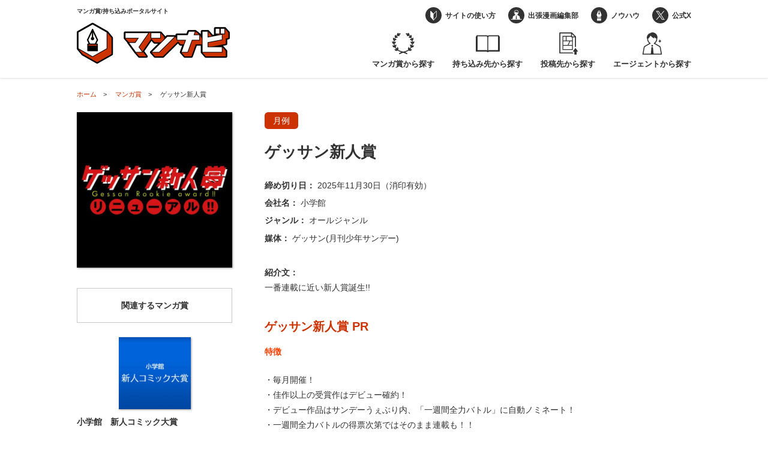

--- FILE ---
content_type: text/html; charset=UTF-8
request_url: https://mannavi.net/newcomer/3956/
body_size: 13977
content:

<!DOCTYPE html>
<head>
	
<!-- Google Tag Manager -->
<script>(function(w,d,s,l,i){w[l]=w[l]||[];w[l].push({'gtm.start':
new Date().getTime(),event:'gtm.js'});var f=d.getElementsByTagName(s)[0],
j=d.createElement(s),dl=l!='dataLayer'?'&l='+l:'';j.async=true;j.src=
'https://www.googletagmanager.com/gtm.js?id='+i+dl;f.parentNode.insertBefore(j,f);
})(window,document,'script','dataLayer','GTM-TCLQ63Z');</script>
<!-- End Google Tag Manager -->
	<meta charset="utf-8">
	<meta http-equiv="X-UA-Compatible" content="IE=edge">
			<meta name="viewport" content="viewport-fit=cover, width=device-width, initial-scale=1">
		<link rel="apple-touch-icon" href="https://mannavi.net/wp-content/themes/mannavi_ver2/assets/images/webclip.png" />
	<link rel="shortcut icon" href="https://mannavi.net/wp-content/themes/mannavi_ver2/assets/images/favicon.ico">
	<title>ゲッサン新人賞・小学館 マンナビ マンガ賞/持ち込みポータルサイト</title>
	<style>img:is([sizes="auto" i], [sizes^="auto," i]) { contain-intrinsic-size: 3000px 1500px }</style>
	
		<!-- All in One SEO 4.8.5 - aioseo.com -->
	<meta name="description" content="毎月開催、佳作以上の受賞作はデビュー確約！デビュー作品はサンデーうぇぶり内、「10日間全力バトル」に自動ノミネート！得票数次第ではそのまま連載も！！" />
	<meta name="robots" content="max-snippet:-1, max-image-preview:large, max-video-preview:-1" />
	<meta name="google-site-verification" content="QTUwfgNy2cjG4tX-Ony30TBzf1eSo7gPb10ORHd-g14" />
	<link rel="canonical" href="https://mannavi.net/newcomer/3956/" />
	<meta name="generator" content="All in One SEO (AIOSEO) 4.8.5" />
		<meta property="og:locale" content="ja_JP" />
		<meta property="og:site_name" content="マンナビ　マンガ賞/持ち込みポータルサイト" />
		<meta property="og:type" content="article" />
		<meta property="og:title" content="ゲッサン新人賞・小学館 マンナビ マンガ賞/持ち込みポータルサイト" />
		<meta property="og:description" content="毎月開催、佳作以上の受賞作はデビュー確約！デビュー作品はサンデーうぇぶり内、「10日間全力バトル」に自動ノミネート！得票数次第ではそのまま連載も！！" />
		<meta property="og:url" content="https://mannavi.net/newcomer/3956/" />
		<meta property="fb:app_id" content="513187918892138" />
		<meta property="og:image" content="https://mannavi.net/wp-content/uploads/2019/11/1bec3b33715214d6609265acce30deb5.jpg" />
		<meta property="og:image:secure_url" content="https://mannavi.net/wp-content/uploads/2019/11/1bec3b33715214d6609265acce30deb5.jpg" />
		<meta property="og:image:width" content="540" />
		<meta property="og:image:height" content="540" />
		<meta property="article:published_time" content="2021-12-13T01:25:02+00:00" />
		<meta property="article:modified_time" content="2025-11-28T03:37:23+00:00" />
		<meta name="twitter:card" content="summary" />
		<meta name="twitter:site" content="@mannavi_net" />
		<meta name="twitter:title" content="ゲッサン新人賞・小学館 マンナビ マンガ賞/持ち込みポータルサイト" />
		<meta name="twitter:description" content="毎月開催、佳作以上の受賞作はデビュー確約！デビュー作品はサンデーうぇぶり内、「10日間全力バトル」に自動ノミネート！得票数次第ではそのまま連載も！！" />
		<meta name="twitter:image" content="https://mannavi.net/wp-content/uploads/2019/11/1bec3b33715214d6609265acce30deb5.jpg" />
		<script type="application/ld+json" class="aioseo-schema">
			{"@context":"https:\/\/schema.org","@graph":[{"@type":"BreadcrumbList","@id":"https:\/\/mannavi.net\/newcomer\/3956\/#breadcrumblist","itemListElement":[{"@type":"ListItem","@id":"https:\/\/mannavi.net#listItem","position":1,"name":"Home","item":"https:\/\/mannavi.net","nextItem":{"@type":"ListItem","@id":"https:\/\/mannavi.net\/newcomer\/#listItem","name":"\u30de\u30f3\u30ac\u8cde"}},{"@type":"ListItem","@id":"https:\/\/mannavi.net\/newcomer\/#listItem","position":2,"name":"\u30de\u30f3\u30ac\u8cde","item":"https:\/\/mannavi.net\/newcomer\/","nextItem":{"@type":"ListItem","@id":"https:\/\/mannavi.net\/newcomer\/3956\/#listItem","name":"\u30b2\u30c3\u30b5\u30f3\u65b0\u4eba\u8cde"},"previousItem":{"@type":"ListItem","@id":"https:\/\/mannavi.net#listItem","name":"Home"}},{"@type":"ListItem","@id":"https:\/\/mannavi.net\/newcomer\/3956\/#listItem","position":3,"name":"\u30b2\u30c3\u30b5\u30f3\u65b0\u4eba\u8cde","previousItem":{"@type":"ListItem","@id":"https:\/\/mannavi.net\/newcomer\/#listItem","name":"\u30de\u30f3\u30ac\u8cde"}}]},{"@type":"Organization","@id":"https:\/\/mannavi.net\/#organization","name":"\u30de\u30f3\u30ca\u30d3\u3000\u30de\u30f3\u30ac\u8cde\/\u6301\u3061\u8fbc\u307f\u30dd\u30fc\u30bf\u30eb\u30b5\u30a4\u30c8","description":"\u30de\u30f3\u30ac\u8cde\/\u6301\u3061\u8fbc\u307f\u30dd\u30fc\u30bf\u30eb\u30b5\u30a4\u30c8","url":"https:\/\/mannavi.net\/","sameAs":["https:\/\/twitter.com\/mannavi_net"]},{"@type":"WebPage","@id":"https:\/\/mannavi.net\/newcomer\/3956\/#webpage","url":"https:\/\/mannavi.net\/newcomer\/3956\/","name":"\u30b2\u30c3\u30b5\u30f3\u65b0\u4eba\u8cde\u30fb\u5c0f\u5b66\u9928 \u30de\u30f3\u30ca\u30d3 \u30de\u30f3\u30ac\u8cde\/\u6301\u3061\u8fbc\u307f\u30dd\u30fc\u30bf\u30eb\u30b5\u30a4\u30c8","description":"\u6bce\u6708\u958b\u50ac\u3001\u4f73\u4f5c\u4ee5\u4e0a\u306e\u53d7\u8cde\u4f5c\u306f\u30c7\u30d3\u30e5\u30fc\u78ba\u7d04\uff01\u30c7\u30d3\u30e5\u30fc\u4f5c\u54c1\u306f\u30b5\u30f3\u30c7\u30fc\u3046\u3047\u3076\u308a\u5185\u3001\u300c10\u65e5\u9593\u5168\u529b\u30d0\u30c8\u30eb\u300d\u306b\u81ea\u52d5\u30ce\u30df\u30cd\u30fc\u30c8\uff01\u5f97\u7968\u6570\u6b21\u7b2c\u3067\u306f\u305d\u306e\u307e\u307e\u9023\u8f09\u3082\uff01\uff01","inLanguage":"ja","isPartOf":{"@id":"https:\/\/mannavi.net\/#website"},"breadcrumb":{"@id":"https:\/\/mannavi.net\/newcomer\/3956\/#breadcrumblist"},"image":{"@type":"ImageObject","url":"https:\/\/mannavi.net\/wp-content\/uploads\/2019\/11\/1bec3b33715214d6609265acce30deb5.jpg","@id":"https:\/\/mannavi.net\/newcomer\/3956\/#mainImage","width":540,"height":540},"primaryImageOfPage":{"@id":"https:\/\/mannavi.net\/newcomer\/3956\/#mainImage"},"datePublished":"2021-12-13T10:25:02+09:00","dateModified":"2025-11-28T12:37:23+09:00"},{"@type":"WebSite","@id":"https:\/\/mannavi.net\/#website","url":"https:\/\/mannavi.net\/","name":"\u30de\u30f3\u30ca\u30d3\u3000\u30de\u30f3\u30ac\u8cde\/\u6301\u3061\u8fbc\u307f\u30dd\u30fc\u30bf\u30eb\u30b5\u30a4\u30c8","description":"\u30de\u30f3\u30ac\u8cde\/\u6301\u3061\u8fbc\u307f\u30dd\u30fc\u30bf\u30eb\u30b5\u30a4\u30c8","inLanguage":"ja","publisher":{"@id":"https:\/\/mannavi.net\/#organization"}}]}
		</script>
		<!-- All in One SEO -->

<script type="text/javascript" id="wpp-js" src="https://mannavi.net/wp-content/plugins/wordpress-popular-posts/assets/js/wpp.min.js?ver=7.3.3" data-sampling="0" data-sampling-rate="100" data-api-url="https://mannavi.net/wp-json/wordpress-popular-posts" data-post-id="3956" data-token="74a7ca86ca" data-lang="0" data-debug="0"></script>
<link rel="alternate" type="application/rss+xml" title="マンナビ　マンガ賞/持ち込みポータルサイト &raquo; ゲッサン新人賞 のコメントのフィード" href="https://mannavi.net/newcomer/3956/feed/" />
<link rel='stylesheet' id='wp-block-library-css' href='https://mannavi.net/wp-includes/css/dist/block-library/style.min.css?ver=6.8.2' type='text/css' media='all' />
<style id='classic-theme-styles-inline-css' type='text/css'>
/*! This file is auto-generated */
.wp-block-button__link{color:#fff;background-color:#32373c;border-radius:9999px;box-shadow:none;text-decoration:none;padding:calc(.667em + 2px) calc(1.333em + 2px);font-size:1.125em}.wp-block-file__button{background:#32373c;color:#fff;text-decoration:none}
</style>
<style id='global-styles-inline-css' type='text/css'>
:root{--wp--preset--aspect-ratio--square: 1;--wp--preset--aspect-ratio--4-3: 4/3;--wp--preset--aspect-ratio--3-4: 3/4;--wp--preset--aspect-ratio--3-2: 3/2;--wp--preset--aspect-ratio--2-3: 2/3;--wp--preset--aspect-ratio--16-9: 16/9;--wp--preset--aspect-ratio--9-16: 9/16;--wp--preset--color--black: #000000;--wp--preset--color--cyan-bluish-gray: #abb8c3;--wp--preset--color--white: #ffffff;--wp--preset--color--pale-pink: #f78da7;--wp--preset--color--vivid-red: #cf2e2e;--wp--preset--color--luminous-vivid-orange: #ff6900;--wp--preset--color--luminous-vivid-amber: #fcb900;--wp--preset--color--light-green-cyan: #7bdcb5;--wp--preset--color--vivid-green-cyan: #00d084;--wp--preset--color--pale-cyan-blue: #8ed1fc;--wp--preset--color--vivid-cyan-blue: #0693e3;--wp--preset--color--vivid-purple: #9b51e0;--wp--preset--gradient--vivid-cyan-blue-to-vivid-purple: linear-gradient(135deg,rgba(6,147,227,1) 0%,rgb(155,81,224) 100%);--wp--preset--gradient--light-green-cyan-to-vivid-green-cyan: linear-gradient(135deg,rgb(122,220,180) 0%,rgb(0,208,130) 100%);--wp--preset--gradient--luminous-vivid-amber-to-luminous-vivid-orange: linear-gradient(135deg,rgba(252,185,0,1) 0%,rgba(255,105,0,1) 100%);--wp--preset--gradient--luminous-vivid-orange-to-vivid-red: linear-gradient(135deg,rgba(255,105,0,1) 0%,rgb(207,46,46) 100%);--wp--preset--gradient--very-light-gray-to-cyan-bluish-gray: linear-gradient(135deg,rgb(238,238,238) 0%,rgb(169,184,195) 100%);--wp--preset--gradient--cool-to-warm-spectrum: linear-gradient(135deg,rgb(74,234,220) 0%,rgb(151,120,209) 20%,rgb(207,42,186) 40%,rgb(238,44,130) 60%,rgb(251,105,98) 80%,rgb(254,248,76) 100%);--wp--preset--gradient--blush-light-purple: linear-gradient(135deg,rgb(255,206,236) 0%,rgb(152,150,240) 100%);--wp--preset--gradient--blush-bordeaux: linear-gradient(135deg,rgb(254,205,165) 0%,rgb(254,45,45) 50%,rgb(107,0,62) 100%);--wp--preset--gradient--luminous-dusk: linear-gradient(135deg,rgb(255,203,112) 0%,rgb(199,81,192) 50%,rgb(65,88,208) 100%);--wp--preset--gradient--pale-ocean: linear-gradient(135deg,rgb(255,245,203) 0%,rgb(182,227,212) 50%,rgb(51,167,181) 100%);--wp--preset--gradient--electric-grass: linear-gradient(135deg,rgb(202,248,128) 0%,rgb(113,206,126) 100%);--wp--preset--gradient--midnight: linear-gradient(135deg,rgb(2,3,129) 0%,rgb(40,116,252) 100%);--wp--preset--font-size--small: 13px;--wp--preset--font-size--medium: 20px;--wp--preset--font-size--large: 36px;--wp--preset--font-size--x-large: 42px;--wp--preset--spacing--20: 0.44rem;--wp--preset--spacing--30: 0.67rem;--wp--preset--spacing--40: 1rem;--wp--preset--spacing--50: 1.5rem;--wp--preset--spacing--60: 2.25rem;--wp--preset--spacing--70: 3.38rem;--wp--preset--spacing--80: 5.06rem;--wp--preset--shadow--natural: 6px 6px 9px rgba(0, 0, 0, 0.2);--wp--preset--shadow--deep: 12px 12px 50px rgba(0, 0, 0, 0.4);--wp--preset--shadow--sharp: 6px 6px 0px rgba(0, 0, 0, 0.2);--wp--preset--shadow--outlined: 6px 6px 0px -3px rgba(255, 255, 255, 1), 6px 6px rgba(0, 0, 0, 1);--wp--preset--shadow--crisp: 6px 6px 0px rgba(0, 0, 0, 1);}:where(.is-layout-flex){gap: 0.5em;}:where(.is-layout-grid){gap: 0.5em;}body .is-layout-flex{display: flex;}.is-layout-flex{flex-wrap: wrap;align-items: center;}.is-layout-flex > :is(*, div){margin: 0;}body .is-layout-grid{display: grid;}.is-layout-grid > :is(*, div){margin: 0;}:where(.wp-block-columns.is-layout-flex){gap: 2em;}:where(.wp-block-columns.is-layout-grid){gap: 2em;}:where(.wp-block-post-template.is-layout-flex){gap: 1.25em;}:where(.wp-block-post-template.is-layout-grid){gap: 1.25em;}.has-black-color{color: var(--wp--preset--color--black) !important;}.has-cyan-bluish-gray-color{color: var(--wp--preset--color--cyan-bluish-gray) !important;}.has-white-color{color: var(--wp--preset--color--white) !important;}.has-pale-pink-color{color: var(--wp--preset--color--pale-pink) !important;}.has-vivid-red-color{color: var(--wp--preset--color--vivid-red) !important;}.has-luminous-vivid-orange-color{color: var(--wp--preset--color--luminous-vivid-orange) !important;}.has-luminous-vivid-amber-color{color: var(--wp--preset--color--luminous-vivid-amber) !important;}.has-light-green-cyan-color{color: var(--wp--preset--color--light-green-cyan) !important;}.has-vivid-green-cyan-color{color: var(--wp--preset--color--vivid-green-cyan) !important;}.has-pale-cyan-blue-color{color: var(--wp--preset--color--pale-cyan-blue) !important;}.has-vivid-cyan-blue-color{color: var(--wp--preset--color--vivid-cyan-blue) !important;}.has-vivid-purple-color{color: var(--wp--preset--color--vivid-purple) !important;}.has-black-background-color{background-color: var(--wp--preset--color--black) !important;}.has-cyan-bluish-gray-background-color{background-color: var(--wp--preset--color--cyan-bluish-gray) !important;}.has-white-background-color{background-color: var(--wp--preset--color--white) !important;}.has-pale-pink-background-color{background-color: var(--wp--preset--color--pale-pink) !important;}.has-vivid-red-background-color{background-color: var(--wp--preset--color--vivid-red) !important;}.has-luminous-vivid-orange-background-color{background-color: var(--wp--preset--color--luminous-vivid-orange) !important;}.has-luminous-vivid-amber-background-color{background-color: var(--wp--preset--color--luminous-vivid-amber) !important;}.has-light-green-cyan-background-color{background-color: var(--wp--preset--color--light-green-cyan) !important;}.has-vivid-green-cyan-background-color{background-color: var(--wp--preset--color--vivid-green-cyan) !important;}.has-pale-cyan-blue-background-color{background-color: var(--wp--preset--color--pale-cyan-blue) !important;}.has-vivid-cyan-blue-background-color{background-color: var(--wp--preset--color--vivid-cyan-blue) !important;}.has-vivid-purple-background-color{background-color: var(--wp--preset--color--vivid-purple) !important;}.has-black-border-color{border-color: var(--wp--preset--color--black) !important;}.has-cyan-bluish-gray-border-color{border-color: var(--wp--preset--color--cyan-bluish-gray) !important;}.has-white-border-color{border-color: var(--wp--preset--color--white) !important;}.has-pale-pink-border-color{border-color: var(--wp--preset--color--pale-pink) !important;}.has-vivid-red-border-color{border-color: var(--wp--preset--color--vivid-red) !important;}.has-luminous-vivid-orange-border-color{border-color: var(--wp--preset--color--luminous-vivid-orange) !important;}.has-luminous-vivid-amber-border-color{border-color: var(--wp--preset--color--luminous-vivid-amber) !important;}.has-light-green-cyan-border-color{border-color: var(--wp--preset--color--light-green-cyan) !important;}.has-vivid-green-cyan-border-color{border-color: var(--wp--preset--color--vivid-green-cyan) !important;}.has-pale-cyan-blue-border-color{border-color: var(--wp--preset--color--pale-cyan-blue) !important;}.has-vivid-cyan-blue-border-color{border-color: var(--wp--preset--color--vivid-cyan-blue) !important;}.has-vivid-purple-border-color{border-color: var(--wp--preset--color--vivid-purple) !important;}.has-vivid-cyan-blue-to-vivid-purple-gradient-background{background: var(--wp--preset--gradient--vivid-cyan-blue-to-vivid-purple) !important;}.has-light-green-cyan-to-vivid-green-cyan-gradient-background{background: var(--wp--preset--gradient--light-green-cyan-to-vivid-green-cyan) !important;}.has-luminous-vivid-amber-to-luminous-vivid-orange-gradient-background{background: var(--wp--preset--gradient--luminous-vivid-amber-to-luminous-vivid-orange) !important;}.has-luminous-vivid-orange-to-vivid-red-gradient-background{background: var(--wp--preset--gradient--luminous-vivid-orange-to-vivid-red) !important;}.has-very-light-gray-to-cyan-bluish-gray-gradient-background{background: var(--wp--preset--gradient--very-light-gray-to-cyan-bluish-gray) !important;}.has-cool-to-warm-spectrum-gradient-background{background: var(--wp--preset--gradient--cool-to-warm-spectrum) !important;}.has-blush-light-purple-gradient-background{background: var(--wp--preset--gradient--blush-light-purple) !important;}.has-blush-bordeaux-gradient-background{background: var(--wp--preset--gradient--blush-bordeaux) !important;}.has-luminous-dusk-gradient-background{background: var(--wp--preset--gradient--luminous-dusk) !important;}.has-pale-ocean-gradient-background{background: var(--wp--preset--gradient--pale-ocean) !important;}.has-electric-grass-gradient-background{background: var(--wp--preset--gradient--electric-grass) !important;}.has-midnight-gradient-background{background: var(--wp--preset--gradient--midnight) !important;}.has-small-font-size{font-size: var(--wp--preset--font-size--small) !important;}.has-medium-font-size{font-size: var(--wp--preset--font-size--medium) !important;}.has-large-font-size{font-size: var(--wp--preset--font-size--large) !important;}.has-x-large-font-size{font-size: var(--wp--preset--font-size--x-large) !important;}
:where(.wp-block-post-template.is-layout-flex){gap: 1.25em;}:where(.wp-block-post-template.is-layout-grid){gap: 1.25em;}
:where(.wp-block-columns.is-layout-flex){gap: 2em;}:where(.wp-block-columns.is-layout-grid){gap: 2em;}
:root :where(.wp-block-pullquote){font-size: 1.5em;line-height: 1.6;}
</style>
<link rel='stylesheet' id='search-filter-plugin-styles-css' href='https://mannavi.net/wp-content/plugins/search-filter-pro/public/assets/css/search-filter.min.css?ver=2.5.21' type='text/css' media='all' />
<link rel='stylesheet' id='wordpress-popular-posts-css-css' href='https://mannavi.net/wp-content/plugins/wordpress-popular-posts/assets/css/wpp.css?ver=7.3.3' type='text/css' media='all' />
<link rel='stylesheet' id='mannavi_styles-css' href='https://mannavi.net/wp-content/themes/mannavi_ver2/assets/css/style.min.css?ver=6.8.2' type='text/css' media='all' />
<link rel='stylesheet' id='fancybox-css' href='https://mannavi.net/wp-content/plugins/easy-fancybox/fancybox/1.5.4/jquery.fancybox.min.css?ver=6.8.2' type='text/css' media='screen' />
<link rel='stylesheet' id='wp-pagenavi-css' href='https://mannavi.net/wp-content/plugins/wp-pagenavi/pagenavi-css.css?ver=2.70' type='text/css' media='all' />
<script type="text/javascript" src="https://mannavi.net/wp-includes/js/jquery/jquery.min.js?ver=3.7.1" id="jquery-core-js"></script>
<script type="text/javascript" src="https://mannavi.net/wp-includes/js/jquery/jquery-migrate.min.js?ver=3.4.1" id="jquery-migrate-js"></script>
<script type="text/javascript" id="search-filter-plugin-build-js-extra">
/* <![CDATA[ */
var SF_LDATA = {"ajax_url":"https:\/\/mannavi.net\/wp-admin\/admin-ajax.php","home_url":"https:\/\/mannavi.net\/","extensions":[]};
/* ]]> */
</script>
<script type="text/javascript" src="https://mannavi.net/wp-content/plugins/search-filter-pro/public/assets/js/search-filter-build.min.js?ver=2.5.21" id="search-filter-plugin-build-js"></script>
<script type="text/javascript" src="https://mannavi.net/wp-content/plugins/search-filter-pro/public/assets/js/chosen.jquery.min.js?ver=2.5.21" id="search-filter-plugin-chosen-js"></script>
<link rel="https://api.w.org/" href="https://mannavi.net/wp-json/" /><link rel="EditURI" type="application/rsd+xml" title="RSD" href="https://mannavi.net/xmlrpc.php?rsd" />
<meta name="generator" content="WordPress 6.8.2" />
<link rel='shortlink' href='https://mannavi.net/?p=3956' />
<link rel="alternate" title="oEmbed (JSON)" type="application/json+oembed" href="https://mannavi.net/wp-json/oembed/1.0/embed?url=https%3A%2F%2Fmannavi.net%2Fnewcomer%2F3956%2F" />
<link rel="alternate" title="oEmbed (XML)" type="text/xml+oembed" href="https://mannavi.net/wp-json/oembed/1.0/embed?url=https%3A%2F%2Fmannavi.net%2Fnewcomer%2F3956%2F&#038;format=xml" />
            <style id="wpp-loading-animation-styles">@-webkit-keyframes bgslide{from{background-position-x:0}to{background-position-x:-200%}}@keyframes bgslide{from{background-position-x:0}to{background-position-x:-200%}}.wpp-widget-block-placeholder,.wpp-shortcode-placeholder{margin:0 auto;width:60px;height:3px;background:#dd3737;background:linear-gradient(90deg,#dd3737 0%,#571313 10%,#dd3737 100%);background-size:200% auto;border-radius:3px;-webkit-animation:bgslide 1s infinite linear;animation:bgslide 1s infinite linear}</style>
            <style type="text/css">.broken_link, a.broken_link {
	text-decoration: line-through;
}</style><style type="text/css">.removed_link, a.removed_link {
	text-decoration: line-through;
}</style>		<style type="text/css" id="wp-custom-css">
			/*youtube埋め込み*/
.video {
  position: relative;
  width: 100%;
  height: 0;
  padding-bottom: 56.25%;
  overflow: hidden;
  margin-bottom: 50px;
}
.video iframe {
  width: 100%;
  height: 100%;
  position: absolute;
  top: 0;
  left: 0;
}
/*youtube埋め込み終了*/ 


/*動画レスポンシブ*/ 
div.vid_contents {
width: 100%;/*背景色を横幅いっぱいに広げる*/
text-align: center;
margin: auto;
padding: 1% 1% 1% 1%;/*ここで動画の周りの余白を調整*/
background: #e6e6e6;/*余白の背景色*/
}
video.vid_main {
width: 100%;
max-width: 920px;/*PC版での最大幅*/
}


/*縦方向の揃え位置を指定*/
.SideBySide p{
 display:inline-block;
 margin: 5px;
 padding: 5px;
 vertical-align:top; 
}

/* hタグ設定 */
h3{
  font-weight: bold;
  color: #ff3f00;
  background-color: #ffffff;
  padding: 1rem 2rem;
}


/* 見出し装飾用 */
.blue_caption_h2 {
font-size: 1.5em;/* フォントサイズ */
font-weight: bold;/* フォント太さ */
padding-top: .5em;
padding-bottom: .5em;
padding-left: .5em;
margin-bottom: 2em;
border-left: 20px solid #158FBC;/* 線 */
background-color: #1BB3EB;/* 背景色 */
color: #FFFFFF;/* フォント色 */
}


p { font-size:14px;}


/* 横並び */
.contents {
     width: 100%;
     max-width: 1200px;
     margin: auto;
 }
 .contents img {
     width: 100%;
 }
 .text-center {
     text-align: left;
 }
 .flexbox {
     display: flex;
 }
 .box1 {
     width: 35%;
     margin: auto;
 }
 .box2 {
     width: 60%;
     margin: auto;
 }
 @media screen and (max-width: 767px) {
     .flexbox {
         display: block;
     }
     .flexbox .box1 {
         width: 100%;
         margin: 0 auto;
     }
     .flexbox .box2 {
         width: 100%;
         margin: 0 auto;
     }
 }


/* 横のレスポンシブ */
.container {
  display: flex;
  flex-wrap: wrap;
	margin-bottom:30px
}
.column {
  width: 100%;
}

@media (min-width: 767px) {
  .column {
    width: 50%;
  }
}


/* 特定の画像のみに枠線を表示 */
img.waku {
border:1px solid #dddddd;
}


/* 横並び調整 */
/* 親要素(コンテナ) */
.flex-container {
  display: flex;
}
/* 子要素(アイテム) */
.flex-item {
  margin: 10px;
}


/* 横並び書影テキスト */
.flex-bt{
  display: flex;
}
.flex-bt .item{
  display: flex;
  flex-direction: column;
	margin-top: auto;
}
.flex-bt .item .book{
  flex: 1;
  height: 100%;
  min-height: 0%;
	margin: 10px;
	margin-top: auto
}


/* ボタンデザイン */
.mannavi-button {
  display: flex;
  align-items: center;
  justify-content: center;
  line-height: 1;
  text-decoration: none;
  color: #ffffff;
  font-size: 18px;
  border-radius: 10px;
  width: 200px;
  height: 40px;
  font-weight: bold;
  border: 1px solid #555555;
  transition: 0.3s;
  background-color: #cc3300;
}

.mannavi-button:hover {
  opacity: .7;
}


/* ボックス枠 */
.box_mochicomi {
	border: 1px solid #ff732d;
	}
.box_mochicomi_title {
	margin: 0;
	background: #ff732d;
	color: #fff;
	padding: 10px;
	text-align: center;
	font-weight: bold;
	}
.box_mochicomi_text {
	margin: 0;
	padding: 1em;
	}


/* 項目 */
ul.cp_list {
	padding: 0.5em;
	list-style-type: none;
}
ul.cp_list li {
	position: relative;
	padding: 0.5em 1em 0.5em 2.3em;
	margin-bottom: 20px;
	border-bottom: 2px solid rgba(25,118,210,1);
}
ul.cp_list li:after,
ul.cp_list li:before{
	content:'';
	position: absolute;
	border-radius: 50%;
}
ul.cp_list li:before {
	top: 50%;
	left: 0.2em;
	width: 17px;
	height: 17px;
	background: rgba(25,118,210, 1);
	transform: translateY(-50%);
}
ul.cp_list li:after {
	top: 1.1em;
	left: 0.7em;
	width: 14px;
	height: 14px;
	background: rgba(25,118,210, 0.5);
}		</style>
		</head>

<body class="wp-singular newcomer-template-default single single-newcomer postid-3956 wp-theme-mannavi_ver2">

<!-- Google Tag Manager (noscript) -->
<noscript><iframe src="https://www.googletagmanager.com/ns.html?id=GTM-TCLQ63Z"
height="0" width="0" style="display:none;visibility:hidden"></iframe></noscript>
<!-- End Google Tag Manager (noscript) -->


<script>
	window.fbAsyncInit = function() {
		FB.init({
			appId      : '513187918892138',
			xfbml      : true,
			version    : 'v2.7'
		});
	};

	(function(d, s, id){
		var js, fjs = d.getElementsByTagName(s)[0];
		if (d.getElementById(id)) {return;}
		js = d.createElement(s); js.id = id;
		js.src = "//connect.facebook.net/ja_JP/sdk.js";
		fjs.parentNode.insertBefore(js, fjs);
	}(document, 'script', 'facebook-jssdk'));
</script>

<header id="js-header" class="l-header" role="banner">
	<div class="c-container c-container--mobile l-header__inner">
		<div class="l-header__site_info">
			<p class="l-header__descriotion">マンガ賞/持ち込みポータルサイト</p>
			
<div class="l-header__logo">
	<a href="https://mannavi.net"><img src="https://mannavi.net/wp-content/themes/mannavi_ver2/assets/images/site-logo.png" alt="マンナビ" /></a>
</div>		</div>
		
<button id="js-drawer_toggle" type="button" class="l-header__hamburger_btn c-hamburger_btn">
	<span class="c-hamburger_btn__bar"></span>
	<span class="c-hamburger_btn__bar"></span>
	<span class="c-hamburger_btn__bar"></span>
</button>

<nav id="js-drawer_menu" class="l-header__nav" role="navigation">
	<ul class="c-header_nav c-header_nav--main"><li id="menu-item-6299" class="is-newcomer menu-item menu-item-type-post_type_archive menu-item-object-newcomer menu-item-6299"><a href="https://mannavi.net/newcomer/">マンガ賞から探す</a></li>
<li id="menu-item-6300" class="is-magazine menu-item menu-item-type-post_type_archive menu-item-object-magazine menu-item-6300"><a href="https://mannavi.net/magazine/">持ち込み先から探す</a></li>
<li id="menu-item-6301" class="is-degital menu-item menu-item-type-custom menu-item-object-custom menu-item-6301"><a href="/degital/">投稿先から探す</a></li>
<li id="menu-item-6302" class="is-agent menu-item menu-item-type-custom menu-item-object-custom menu-item-6302"><a href="/agent/">エージェントから探す</a></li>
</ul><ul class="c-header_nav c-header_nav--sub"><li id="menu-item-6294" class="is-howto menu-item menu-item-type-post_type menu-item-object-page menu-item-6294"><a href="https://mannavi.net/about/">サイトの使い方</a></li>
<li id="menu-item-6295" class="is-branch menu-item menu-item-type-post_type menu-item-object-page menu-item-6295"><a href="https://mannavi.net/branch/">出張漫画編集部</a></li>
<li id="menu-item-6696" class="is-knowhow menu-item menu-item-type-post_type menu-item-object-page current_page_parent menu-item-6696"><a href="https://mannavi.net/alltopics/">ノウハウ</a></li>
<li id="menu-item-6297" class="is-twitter menu-item menu-item-type-custom menu-item-object-custom menu-item-6297"><a target="_blank" href="https://twitter.com/mannavi_net">公式X</a></li>
</ul></nav>	</div>
</header>


<div class="c-breadcrumbs">
	<div class="c-container c-container--mobile">
		<!-- Breadcrumb NavXT 7.4.1 -->
<span property="itemListElement" typeof="ListItem"><a property="item" typeof="WebPage" title="マンナビ　マンガ賞/持ち込みポータルサイトへ移動" href="https://mannavi.net" class="home"><span property="name">ホーム</span></a><meta property="position" content="1"></span>　&gt; 　<span property="itemListElement" typeof="ListItem"><a property="item" typeof="WebPage" title="マンガ賞へ移動" href="https://mannavi.net/newcomer/" class="archive post-newcomer-archive"><span property="name">マンガ賞</span></a><meta property="position" content="2"></span>　&gt; 　<span property="itemListElement" typeof="ListItem"><span property="name">ゲッサン新人賞</span><meta property="position" content="3"></span>	</div>
</div>



<div class="l-contents">
	
<div class="c-breadcrumbs">
	<div class="c-container c-container--mobile">
		<!-- Breadcrumb NavXT 7.4.1 -->
<span property="itemListElement" typeof="ListItem"><a property="item" typeof="WebPage" title="マンナビ　マンガ賞/持ち込みポータルサイトへ移動" href="https://mannavi.net" class="home"><span property="name">ホーム</span></a><meta property="position" content="1"></span>　&gt; 　<span property="itemListElement" typeof="ListItem"><a property="item" typeof="WebPage" title="マンガ賞へ移動" href="https://mannavi.net/newcomer/" class="archive post-newcomer-archive"><span property="name">マンガ賞</span></a><meta property="position" content="2"></span>　&gt; 　<span property="itemListElement" typeof="ListItem"><span property="name">ゲッサン新人賞</span><meta property="position" content="3"></span>	</div>
</div>


	<div class="l-contents__inner c-container c-container--mobile">
		<div class="l-contents__2col">
				<div class="l-main l-main--entries p-newcomer_single__main">
		<figure class="c-entries_single_thumb">
			<img src="https://mannavi.net/wp-content/uploads/2019/11/1bec3b33715214d6609265acce30deb5.jpg" />
		</figure>
					<div class="p-newcomer_single__label">
							<span class="c-label c-label--red">月例</span>
					</div>
				<h1 class="c-entries_single_title">ゲッサン新人賞</h1>
		<section class="c-entries_single_section c-entries_single_intro">

						<div class="c-entries_single_intro__item">
				<span class="c-entries_single_intro__title">締め切り日：</span>
				<span class="c-entries_single_intro__content">2025年11月30日（消印有効）</span>
			</div>
			
						<div class="c-entries_single_intro__item">
				<span class="c-entries_single_intro__title">会社名：</span>
				<span class="c-entries_single_intro__content">
											<span>小学館</span>
									</span>
			</div>
			
						<div class="c-entries_single_intro__item">
				<span class="c-entries_single_intro__title">ジャンル：</span>
				<span class="c-entries_single_intro__content">
										<span class="c-entries_single_intro__content__item">オールジャンル</span>
									</span>
			</div>
			
						<div class="c-entries_single_intro__item">
				<span class="c-entries_single_intro__title">媒体：</span>
				<span class="c-entries_single_intro__content">
										<span class="c-entries_single_intro__content__item">ゲッサン(月刊少年サンデー)</span>
									</span>
			</div>
			
						<div class="c-entries_single_intro__item c-entries_single_intro__item--separate c-entries_single_intro__item--block">
				<span class="c-entries_single_intro__title">紹介文：</span>
				<span class="c-entries_single_intro__content">一番連載に近い新人賞誕生!!</span>
			</div>
			
		</section>

					<section class="c-entries_single_section">
			<h2 class="c-entries_single_section__title">ゲッサン新人賞 PR</h2>
			<div class="c-entries_single_section__content">
				<p><h3>特徴</h3>
</p>
<p>・毎月開催！<br />
・佳作以上の受賞作はデビュー確約！<br />
・デビュー作品はサンデーうぇぶり内、「一週間全力バトル」に自動ノミネート！<br />
・一週間全力バトルの得票次第ではそのまま連載も！！</p>
<p><h3>賞・賞金</h3>
</p>
<p>特別大賞　100万円＋デビュー！！<br />
大賞　　　50万円＋デビュー！<br />
入選　　　30万円＋デビュー！<br />
佳作　　　10万円＋デビュー！<br />
奨励賞　　3万円<br />
選外佳作　原稿用紙50枚</p>
			</div>
		</section>
		
			
			
					<section class="c-entries_single_section">
			<h2 class="c-entries_single_section__title">応募要項</h2>
			<div class="c-entries_single_section__content">
				<p><h3>募集形式</h3>
</p>
<p>未発表の完成原稿。<br />
ページ数に制限はありません。<br />
プロ・アマ問わず。<br />
オリジナルであれば同人誌でも構いません。</p>
<p><h3>審査</h3>
</p>
<p>本誌編集部</p>
<p><h3>原稿の描き方</h3>
</p>
<p>B4サイズの画用紙またはケント紙などに、黒インクか墨汁で描いてください。<br />
セリフはフキダシの中に鉛筆で、絵にかかる場合は原稿の上にトレーシングペーパーをかぶせ、その上に書いてください。各ページには鉛筆でナンバーを入れてください。<br />
原稿1枚目の裏に、タイトル・住所・氏名(ペンネーム使用の場合は本名も併記)・年齢・職業・電話番号をフリガナとともに明記してください。<br />
デジタル原稿の場合は、CD-Rで応募の上、プリントアウトしたものを必ず添付してください。<br />
なお使用したOSとアプリケーションは明記してください。<br />
原稿の大きさは、下図の通り。当誌の漫画の約1.2倍の大きさです。<br />
<img decoding="async" width="188" height="252" class="alignnone size-full wp-image-3958" src="https://mannavi.net/wp-content/uploads/2019/02/ee7e9297d978b72b89645a16f5692549.jpg" alt="" /></p>
<p><h3>原稿返却</h3>
</p>
<p>応募原稿は全て返却しますので、必ず返信用の封筒に、住所・氏名を明記の上、返却に必要な分の切手を貼って同封してください。<br />
返却用封筒が同封されていない場合、返却できません。</p>
<p><h3>あて先</h3>
</p>
<p>〒119-0138<br />
東京都千代田区一ツ橋2-3-1<br />
小学館 ゲッサン編集部<br />●月号新人賞 係</p>
<p><h3>Web投稿フォーム</h3>
</p>
<p><a href="https://manga.shogakukan.co.jp/apply/mangaform/index/gekkansunday" target="_blank" rel="noopener">https://manga.shogakukan.co.jp/apply/mangaform/index/gekkansunday</a></p>
<p><h3>詳細は下記をご覧ください</h3>
</p>
<p><a href="https://gekkansunday.net/award/" target="_blank" rel="noopener">https://gekkansunday.net/award/</a></p>
			</div>
		</section>
		
			
			
<ul class="c-sns_share">
	<li>
		<a href="http://www.facebook.com/share.php?u=https://mannavi.net/newcomer/3956/" target="_blank" onclick="javascript:window.open(this.href, '', 'menubar=no,toolbar=no,resizable=yes,scrollbars=yes,height=470,width=554');return false;" rel="nofollow  noopener" class="c-sns_share__btn c-sns_share__btn--fb"><i></i>シェア</a>
	</li>
	<li>
		<a href="https://twitter.com/share?text=マンナビ マンガ賞/持ち込みポータルサイト｜ゲッサン新人賞&url=https://mannavi.net/newcomer/3956/" target="_blank" onclick="window.open(encodeURI(decodeURI(this.href)), 'tweetwindow', 'width=554, height=470, personalbar=0, toolbar=0, scrollbars=1, sizable=1'); return false;" rel="nofollow  noopener" class="c-sns_share__btn c-sns_share__btn--tw"><i></i>ポスト</a>
	</li>
</ul>
		<div class="c-entries_single_back">
			<a href="javascript:history.back();" class="c-btn">一覧に戻る</a>
		</div>
	</div>

		

	<aside class="l-sidebar l-sidebar--entries c-entries_single_side">

		<figure class="c-entries_single_thumb">
			<img src="https://mannavi.net/wp-content/uploads/2019/11/1bec3b33715214d6609265acce30deb5.jpg" />
		</figure>

				<section class="c-entries_single_side__item">
			<h2 class="c-entries_single_side__title">関連するマンガ賞</h2>
			<ul class="c-entries_single_side__content">
									<li>
						
<a href="https://mannavi.net/newcomer/3873/">

	<figure class="c-newcomer_list__thumb">
					<img src="https://mannavi.net/wp-content/uploads/2019/09/efb2b9083ba45ac69b249f25137b47fb.jpg" alt="" />
		 
	</figure>

	<div class="c-newcomer_list__content">

				<p class="c-newcomer_list__kind">
						<span class="c-label c-label--red">大型</span>
					 </p>
		
		<p class="c-newcomer_list__title">小学館　新人コミック大賞</p>

				<p class="c-newcomer_list__deadline">2026年3月15日 締切</p>
		
				<p class="c-newcomer_list__publisher">
						<span>小学館</span>
					 </p>
		
	</div>
</a>
					</li>
							</ul>
		</section>
		
				<section class="c-entries_single_side__item">
			<h2 class="c-entries_single_side__title">関連する媒体</h2>
			<ul class="c-entries_single_side__content">
									<li>
						
<a href="https://mannavi.net/magazine/306/">
	<figure class="c-magazine_list__thumb">
					<img src="https://mannavi.net/wp-content/uploads/2016/07/2893202108cdcbe742057ef71848e540-1-1.jpg" alt="" />
		 
	</figure>
	<div class="c-magazine_list__ccontent">
		<p class="c-magazine_list__title">ゲッサン(月刊少年サンデー)</p>
			</div>
</a>
					</li>
							</ul>
		</section>
		
	</aside>

</div>


	</div>
</div>


<footer class="l-footer">
	<div class="l-footer__advertisement">
		<div class="c-container c-container--mobile l-footer__advertisement__inner">
			<!--div class="l-footer__sns_widget">
							</div-->
			<div class="l-footer__banner">
				
<ul class="l-footer__banner_list">
		<li><a href="https://lovekyun.jp/wanted/" target="_blank" rel="noopener"><img src="https://mannavi.net/wp-content/uploads/2026/01/da020f4ca9d0ef4bc1d8216310dccbcd.jpg" alt="ファンギルド様1/8～"></a></li>
		<li><a href="https://mochicomi.mannavi.net/" target="rel="noopener" target="_blank" onclick="gtag('event', 'click', {'event_category': 'f-banner', 'event_label': 'mochicomi'})"" rel="noopener"><img src="https://mannavi.net/wp-content/uploads/2023/06/781c09e6089391404dedd41ed11aea96.jpg" alt="モチコミonline通常"></a></li>
		<li><a href="https://jp.surveymonkey.com/r/mannavi-MangaReport?utm_campaign=banner" target="rel="noopener" target="_blank" onclick="gtag('event', 'click', {'event_category': 'f-banner', 'event_label': 'mannavi-MangaReport'})"" rel="noopener"><img src="https://mannavi.net/wp-content/uploads/2021/12/211220_mannavi_form_banner_B.png" alt="マンナビ マンガ賞/持ち込みポータルサイト　記事要望フォーム"></a></li>
		<li><a href="https://www2.celsys.co.jp/inquiry/clipsolution/clipsolution.html?utm_source=mannavi" target="_blank" rel="noopener"><img src="https://mannavi.net/wp-content/uploads/2024/05/ad.png" alt="広告掲載のお問い合わせ"></a></li>
	</ul>
			</div>
		</div>
	</div>
	<div class="l-footer__info">
		<div class="c-container c-container--mobile l-footer__info__inner">
			<div class="l-footer__logo">
				<a href="https://mannavi.net"><img src="https://mannavi.net/wp-content/themes/mannavi_ver2/assets/images/site-logo.png" alt="マンナビ" /></a>
			</div>
			<div class="l-footer__nav">
				<ul class="c-footer_nav c-footer_nav--main"><li class="is-newcomer menu-item menu-item-type-post_type_archive menu-item-object-newcomer menu-item-6299"><a href="https://mannavi.net/newcomer/">マンガ賞から探す</a></li>
<li class="is-magazine menu-item menu-item-type-post_type_archive menu-item-object-magazine menu-item-6300"><a href="https://mannavi.net/magazine/">持ち込み先から探す</a></li>
<li class="is-degital menu-item menu-item-type-custom menu-item-object-custom menu-item-6301"><a href="/degital/">投稿先から探す</a></li>
<li class="is-agent menu-item menu-item-type-custom menu-item-object-custom menu-item-6302"><a href="/agent/">エージェントから探す</a></li>
</ul><ul class="c-footer_nav c-footer_nav--sub"><li class="is-howto menu-item menu-item-type-post_type menu-item-object-page menu-item-6294"><a href="https://mannavi.net/about/">サイトの使い方</a></li>
<li class="is-branch menu-item menu-item-type-post_type menu-item-object-page menu-item-6295"><a href="https://mannavi.net/branch/">出張漫画編集部</a></li>
<li class="is-knowhow menu-item menu-item-type-post_type menu-item-object-page current_page_parent menu-item-6696"><a href="https://mannavi.net/alltopics/">ノウハウ</a></li>
<li class="is-twitter menu-item menu-item-type-custom menu-item-object-custom menu-item-6297"><a target="_blank" href="https://twitter.com/mannavi_net">公式X</a></li>
</ul><ul class="c-footer_nav c-footer_nav--other"><li id="menu-item-6303" class="menu-item menu-item-type-custom menu-item-object-custom menu-item-6303"><a target="_blank" href="https://www2.celsys.co.jp/inquiry/clipsolution/clipsolution.html">お問い合わせ</a></li>
<li id="menu-item-6304" class="menu-item menu-item-type-custom menu-item-object-custom menu-item-6304"><a target="_blank" href="https://www.celsys.co.jp/information/privacy/">プライバシーポリシー</a></li>
</ul>			</div>
			<div class="l-footer__company">
				<ul class="l-footer__company__menu">
					<li>企画：<a href="https://www.legika.jp/" target="_blank" rel="noopener">NPO法人LEGIKA</a></li>
					<li>運営：<a href="https://www.celsys.com/" target="_blank" rel="noopener">株式会社セルシス</a></li>
				</ul>
			</div>
		</div>
	</div>
	<div class="l-footer__copyright">
		<div class="c-container">Copyright ManNavi All rights reserved.</div>
	</div>
	<div class="l-footer__fixed_navi">
		<ul class="c-fixed_nav"><li class="is-newcomer menu-item menu-item-type-post_type_archive menu-item-object-newcomer menu-item-6299"><a href="https://mannavi.net/newcomer/"><span class="c-fixed_nav__label">マンガ賞から探す</span></a></li>
<li class="is-magazine menu-item menu-item-type-post_type_archive menu-item-object-magazine menu-item-6300"><a href="https://mannavi.net/magazine/"><span class="c-fixed_nav__label">持ち込み先から探す</span></a></li>
<li class="is-degital menu-item menu-item-type-custom menu-item-object-custom menu-item-6301"><a href="/degital/"><span class="c-fixed_nav__label">投稿先から探す</span></a></li>
<li class="is-agent menu-item menu-item-type-custom menu-item-object-custom menu-item-6302"><a href="/agent/"><span class="c-fixed_nav__label">エージェントから探す</span></a></li>
</ul>	</div>
	<div id="js-pagetop" class="l-footer__pagetop">
		<a href="#" class="c-pagetop"><i class="c-pagetop__icon" title="ページTOPへ戻る"></i></a>
	</div>
</footer>
<script type="speculationrules">
{"prefetch":[{"source":"document","where":{"and":[{"href_matches":"\/*"},{"not":{"href_matches":["\/wp-*.php","\/wp-admin\/*","\/wp-content\/uploads\/*","\/wp-content\/*","\/wp-content\/plugins\/*","\/wp-content\/themes\/mannavi_ver2\/*","\/*\\?(.+)"]}},{"not":{"selector_matches":"a[rel~=\"nofollow\"]"}},{"not":{"selector_matches":".no-prefetch, .no-prefetch a"}}]},"eagerness":"conservative"}]}
</script>
<script type="text/javascript">
document.addEventListener( 'wpcf7mailsent', function( event ) {
	if ( '193' == event.detail.contactFormId ) {
		location.href='/contact/contact-fine/';
	}
}, false );
</script>
	<script type="text/javascript">
	jQuery(function ($) {
		//ドロワーメニュー開閉
		$('#js-drawer_toggle').on('click', function () {
			$(this).toggleClass('is-active');
			$('#js-drawer_menu').toggleClass('is-active');
		});
		// 「ページトップへ」ボタン表示
		$(window).scroll(function(){
			if ($(this).scrollTop() > 300) {
				$('#js-pagetop').fadeIn();
			} else {
				$('#js-pagetop').fadeOut();
			}
		});
		// 「ページトップへ」ボタンクリック
		$('#js-pagetop').click(function(){
			$('html, body').animate({scrollTop : 0},800);
			return false;
		});
		//アンカーリンクスムーズスクロール
		$('a[href^=#anchor-]').click(function() {
			// スクロールの速度
			var speed = 400; // ミリ秒
			// アンカーの値取得
			var href= $(this).attr("href");
			// 移動先を取得
			var target = $(href == "#" || href == "" ? 'html' : href);
			// 移動先を数値で取得
			var position = target.offset().top;
			// スムーススクロール
			$('body,html').animate({scrollTop:position}, speed, 'swing');
			return false;
		});

		//ヘッダ表示・非表示
		// $(function(){
			var pos = 0;
			var header = $('#js-header');
			$(window).on('scroll', function(){
				if( $(this).scrollTop() < pos || 0 >= pos ){
					//上スクロール時の処理
					header.removeClass('is-hidden');
				}else{
					//下スクロール時の処理
					header.addClass('is-hidden');
				}
				pos = $(this).scrollTop();
			});
		// });

		
		


		//絞り込み検索表示・非表示
		$('#js-search_select_toggle').click(function() {
			$(this).toggleClass('is-open');
			$('#js-search_select_box').slideToggle();
			return false;
		});
		$('#js-search_view_detail').click(function() {
			$('#anchor-search_criteria').addClass('is-oepn_detail');
			return false;
		});
		$('#js-search_hide_detail').click(function() {
			$('#anchor-search_criteria').removeClass('is-oepn_detail');
			return false;
		});
	});
</script>
		<script type="text/javascript" src="https://mannavi.net/wp-includes/js/jquery/ui/core.min.js?ver=1.13.3" id="jquery-ui-core-js"></script>
<script type="text/javascript" src="https://mannavi.net/wp-includes/js/jquery/ui/datepicker.min.js?ver=1.13.3" id="jquery-ui-datepicker-js"></script>
<script type="text/javascript" id="jquery-ui-datepicker-js-after">
/* <![CDATA[ */
jQuery(function(jQuery){jQuery.datepicker.setDefaults({"closeText":"\u9589\u3058\u308b","currentText":"\u4eca\u65e5","monthNames":["1\u6708","2\u6708","3\u6708","4\u6708","5\u6708","6\u6708","7\u6708","8\u6708","9\u6708","10\u6708","11\u6708","12\u6708"],"monthNamesShort":["1\u6708","2\u6708","3\u6708","4\u6708","5\u6708","6\u6708","7\u6708","8\u6708","9\u6708","10\u6708","11\u6708","12\u6708"],"nextText":"\u6b21","prevText":"\u524d","dayNames":["\u65e5\u66dc\u65e5","\u6708\u66dc\u65e5","\u706b\u66dc\u65e5","\u6c34\u66dc\u65e5","\u6728\u66dc\u65e5","\u91d1\u66dc\u65e5","\u571f\u66dc\u65e5"],"dayNamesShort":["\u65e5","\u6708","\u706b","\u6c34","\u6728","\u91d1","\u571f"],"dayNamesMin":["\u65e5","\u6708","\u706b","\u6c34","\u6728","\u91d1","\u571f"],"dateFormat":"yy\u5e74mm\u6708d\u65e5","firstDay":1,"isRTL":false});});
/* ]]> */
</script>
<script type="text/javascript" src="https://mannavi.net/wp-content/plugins/easy-fancybox/vendor/purify.min.js?ver=6.8.2" id="fancybox-purify-js"></script>
<script type="text/javascript" id="jquery-fancybox-js-extra">
/* <![CDATA[ */
var efb_i18n = {"close":"Close","next":"Next","prev":"Previous","startSlideshow":"Start slideshow","toggleSize":"Toggle size"};
/* ]]> */
</script>
<script type="text/javascript" src="https://mannavi.net/wp-content/plugins/easy-fancybox/fancybox/1.5.4/jquery.fancybox.min.js?ver=6.8.2" id="jquery-fancybox-js"></script>
<script type="text/javascript" id="jquery-fancybox-js-after">
/* <![CDATA[ */
var fb_timeout, fb_opts={'autoScale':true,'showCloseButton':true,'margin':20,'pixelRatio':'false','centerOnScroll':false,'enableEscapeButton':true,'overlayShow':true,'hideOnOverlayClick':true,'minVpHeight':320,'disableCoreLightbox':'true','enableBlockControls':'true','fancybox_openBlockControls':'true' };
if(typeof easy_fancybox_handler==='undefined'){
var easy_fancybox_handler=function(){
jQuery([".nolightbox","a.wp-block-file__button","a.pin-it-button","a[href*='pinterest.com\/pin\/create']","a[href*='facebook.com\/share']","a[href*='twitter.com\/share']"].join(',')).addClass('nofancybox');
jQuery('a.fancybox-close').on('click',function(e){e.preventDefault();jQuery.fancybox.close()});
/* IMG */
						var unlinkedImageBlocks=jQuery(".wp-block-image > img:not(.nofancybox,figure.nofancybox>img)");
						unlinkedImageBlocks.wrap(function() {
							var href = jQuery( this ).attr( "src" );
							return "<a href='" + href + "'></a>";
						});
var fb_IMG_select=jQuery('a[href*=".jpg" i]:not(.nofancybox,li.nofancybox>a,figure.nofancybox>a),area[href*=".jpg" i]:not(.nofancybox),a[href*=".jpeg" i]:not(.nofancybox,li.nofancybox>a,figure.nofancybox>a),area[href*=".jpeg" i]:not(.nofancybox),a[href*=".png" i]:not(.nofancybox,li.nofancybox>a,figure.nofancybox>a),area[href*=".png" i]:not(.nofancybox),a[href*=".webp" i]:not(.nofancybox,li.nofancybox>a,figure.nofancybox>a),area[href*=".webp" i]:not(.nofancybox)');
fb_IMG_select.addClass('fancybox image');
var fb_IMG_sections=jQuery('.gallery,.wp-block-gallery,.tiled-gallery,.wp-block-jetpack-tiled-gallery,.ngg-galleryoverview,.ngg-imagebrowser,.nextgen_pro_blog_gallery,.nextgen_pro_film,.nextgen_pro_horizontal_filmstrip,.ngg-pro-masonry-wrapper,.ngg-pro-mosaic-container,.nextgen_pro_sidescroll,.nextgen_pro_slideshow,.nextgen_pro_thumbnail_grid,.tiled-gallery');
fb_IMG_sections.each(function(){jQuery(this).find(fb_IMG_select).attr('rel','gallery-'+fb_IMG_sections.index(this));});
jQuery('a.fancybox,area.fancybox,.fancybox>a').each(function(){jQuery(this).fancybox(jQuery.extend(true,{},fb_opts,{'transition':'elastic','transitionIn':'elastic','easingIn':'easeOutBack','transitionOut':'elastic','easingOut':'easeInBack','opacity':false,'hideOnContentClick':false,'titleShow':true,'titlePosition':'over','titleFromAlt':true,'showNavArrows':true,'enableKeyboardNav':true,'cyclic':false,'mouseWheel':'false'}))});
};};
jQuery(easy_fancybox_handler);jQuery(document).on('post-load',easy_fancybox_handler);
/* ]]> */
</script>
<script type="text/javascript" src="https://mannavi.net/wp-content/plugins/easy-fancybox/vendor/jquery.easing.min.js?ver=1.4.1" id="jquery-easing-js"></script>
</body>
</html>

--- FILE ---
content_type: text/css
request_url: https://mannavi.net/wp-content/themes/mannavi_ver2/assets/css/style.min.css?ver=6.8.2
body_size: 8990
content:
@charset "UTF-8";a,abbr,acronym,address,applet,article,aside,audio,b,big,blockquote,body,canvas,caption,center,cite,code,dd,del,details,dfn,div,dl,dt,em,embed,fieldset,figcaption,figure,footer,form,h1,h2,h3,h4,h5,h6,header,hgroup,html,i,iframe,img,ins,kbd,label,legend,li,mark,menu,nav,object,ol,output,p,pre,q,ruby,s,samp,section,small,span,strike,strong,sub,summary,sup,table,tbody,td,tfoot,th,thead,time,tr,tt,u,ul,var,video{margin:0;padding:0;border:0;font-size:100%;font:inherit;vertical-align:baseline}article,aside,details,figcaption,figure,footer,header,hgroup,menu,nav,section{display:block}body{line-height:1}ol,ul{list-style:none}blockquote,q{quotes:none}blockquote:after,blockquote:before,q:after,q:before{content:'';content:none}table{border-collapse:collapse;border-spacing:0}.wp-pagenavi{display:flex;align-items:center}.wp-pagenavi a{text-decoration:none!important}.wp-pagenavi .extend,.wp-pagenavi .first,.wp-pagenavi .last,.wp-pagenavi .pages{display:none}.wp-pagenavi .current,.wp-pagenavi .page{display:flex;align-items:center;justify-content:center;width:32px;height:32px;margin-right:5px;margin-left:5px;border-color:#c8c8c8;border-radius:4px;font-weight:400;line-height:1}.wp-pagenavi .current,.wp-pagenavi .page:hover{background:#c30;border:none;color:#fff}.wp-pagenavi .nextpostslink,.wp-pagenavi .previouspostslink{border:none;background:url(../images/wp-pagenavi_arrow.png) no-repeat}.wp-pagenavi .previouspostslink{padding-left:1em;margin-right:1em;background-position:left center}.wp-pagenavi .nextpostslink{padding-right:1em;margin-left:1em;background-position:right center}*,:after,:before{box-sizing:border-box}html{font-size:12px;-webkit-text-size-adjust:100%}body{background-color:#fff;font-size:12px;font-size:1rem;font-family:YuGothic,YuGothic,Meiryo,sans-serif;line-height:1.4;-webkit-hyphens:manual;-ms-hyphens:manual;hyphens:manual;color:#323232}a{color:#323232;text-decoration:none}a:hover{transition:all .7s;opacity:.5}a:focus{outline:0}hr{display:block;height:1px;border:0;border-top:1px solid #c8c8c8;margin:40px 0;padding:0}h1,h2,h3,h4,h5{line-height:1}div,li,p,table,td,tr,ul{list-style:none}b,strong{font-weight:700}em,i{font-style:italic}textarea{resize:vertical}button,select,textarea{-webkit-appearance:none;appearance:none}img{-ms-interpolation-mode:bicubic}.aligncenter{display:block;margin:0 auto}.alignright{float:right}.alignleft{float:left}.wp-caption{text-align:center}.screen-reader-text{clip:rect(1px,1px,1px,1px);position:absolute!important;height:1px;width:1px;overflow:hidden}.l-header{position:fixed;top:0;width:100%;background-color:#fff;box-shadow:0 0 3px rgba(0,0,0,.25);transform:translate(0,0);transition:all .4s ease;z-index:5}.l-header.is-hidden{transform:translate(0,-100%)}.l-header__descriotion{font-size:9.999px;font-size:.83333rem;font-weight:700}.l-header__hamburger_btn{position:absolute;right:20px;top:14px}.l-footer__advertisement{padding-top:3em;padding-bottom:3em;background-color:#c6c6c6}.l-footer__sns_widget__item iframe{width:740px!important}.l-footer__banner_list{display:flex;flex-wrap:wrap}.l-footer__banner_list>li{width:50%;padding:1em}.l-footer__banner_list>li img{flex-shrink:0;max-width:100%;width:auto;height:auto}.l-footer__info{padding-top:2em;padding-bottom:2em}.l-footer__info__inner{display:flex;flex-wrap:wrap;font-size:15px;font-size:1.25rem}.l-footer__logo{width:100%;margin-bottom:1.75em}.l-footer__logo img{max-width:180px;width:auto;height:auto}.l-footer__nav{display:flex}.l-footer__company{display:flex}.l-footer__company__menu>li{display:block;padding-top:.25em;padding-bottom:.25em}.l-footer__copyright{padding:20px;border-top:#c8c8c8 solid 1px;font-size:12px;font-size:1rem;text-align:center}.l-footer__pagetop{position:fixed;right:10px;bottom:env(safe-area-inset-bottom);display:none;margin-bottom:60px}.l-footer__fixed_navi{position:fixed;bottom:0;width:100%;z-index:3}.l-contents{padding-bottom:5em}.home .l-contents{padding-bottom:0}.l-main{font-size:14px;font-size:1.16667rem}.l-main a{text-decoration:underline}.page .l-main--post p,.single .l-main--post p{margin-bottom:2em;line-height:1.8}.page .l-main--post table,.single .l-main--post table{line-height:1.8;text-align:left}.page .l-main--post table td,.page .l-main--post table th,.single .l-main--post table td,.single .l-main--post table th{display:block}.page .l-main--post table td,.single .l-main--post table td{margin-bottom:30px}.page .l-main--post h1,.single .l-main--post h1{margin-bottom:1.25em;font-size:20px;font-size:1.66667rem;font-weight:700;line-height:1.4}.page .l-main--post h2,.single .l-main--post h2{font-size:18px;font-size:1.5rem;font-weight:700;line-height:1.4}.page .l-main--post .aligncenter,.single .l-main--post .aligncenter{display:block;margin:.375em auto 1.75em}.page .l-main--post .c-sns_share,.single .l-main--post .c-sns_share{margin-top:2em}.page .l-main--post ul li+li,.single .l-main--post ul li+li{margin-top:.5em}.l-main--page{padding-top:1em}.l-main--page p{line-height:1.8}.l-main--page p+p{margin-top:2em}.l-main--page table{line-height:1.8;text-align:left}.l-main--page table td,.l-main--page table th{display:block}.l-main--page table td{margin-bottom:30px}.l-sidebar{flex:0 0 auto;width:25.3%}.l-sidebar--entries{order:1;margin-right:5.3%}.l-sidebar--post{order:2;margin-left:5.3%}.c-container{max-width:1024px;width:100%;margin-right:auto;margin-left:auto}.c-btn{display:inline-block;padding:.35em 1.5em;background-color:#323232;border:none;border-radius:.35em;line-height:32px;color:#fff;text-align:center}.c-label{display:inline-block;padding:.35em .5em;border-radius:.4em;line-height:1}.c-label--red{background-color:#c30;color:#fff}.c-googlemap{position:relative;max-width:100%;padding-bottom:56.25%;height:0;overflow:hidden}.c-googlemap iframe{position:absolute;top:0;left:0;width:100%!important;height:100%!important}.c-clearfix:after{content:"";display:block;clear:both}.slider{display:none}.slider.slick-initialized{display:block}.c-breadcrumbs{margin-bottom:2em;font-size:11px;font-size:.91667rem}.post-type-archive-agent .c-breadcrumbs,.post-type-archive-degital .c-breadcrumbs,.post-type-archive-magazine .c-breadcrumbs,.post-type-archive-newcomer .c-breadcrumbs{margin-bottom:0}.c-breadcrumbs a{color:#c30}.c-page_title{margin-bottom:1.5em;font-size:20px;font-size:1.66667rem;font-weight:700}.c-pagetop{display:block}.c-pagetop__icon{display:block;width:50px;height:50px;background:url(../images/icon-arrow.png) no-repeat center center #323232;background-size:40% auto;border-radius:.3em;transform:rotate(-90deg)}.c-header_nav>li a{display:flex;align-items:center}.c-header_nav>li a:before{content:"";display:block;width:27px;height:27px;margin-right:.5em;background-repeat:no-repeat;background-position:center center;background-size:contain}.c-header_nav>li.is-newcomer a:before{background-image:url(../images/icon-newcomer.svg)}.c-header_nav>li.is-magazine a:before{background-image:url(../images/icon-magazine.svg)}.c-header_nav>li.is-degital a:before{background-image:url(../images/icon-degital.svg)}.c-header_nav>li.is-agent a:before{background-image:url(../images/icon-agent.svg)}.c-header_nav>li.is-howto a:before{background-image:url(../images/icon-howto.svg)}.c-header_nav>li.is-branch a:before{background-image:url(../images/icon-branch.svg)}.c-header_nav>li.is-knowhow a:before{background-image:url(../images/icon-knowhow.svg)}.c-header_nav>li.is-twitter a:before{background-image:url(../images/icon-x_dark.svg)}.c-header_nav--main{font-size:12.999px;font-size:1.08333rem;font-weight:700}.c-header_nav--sub{font-weight:700}.c-hamburger_btn{display:inline-block;width:22px;height:18px;border:none;transition:all .4s;background:0 0}.c-hamburger_btn__bar{position:absolute;left:0;display:inline-block;width:100%;height:2px;background-color:#222;transition:all .4s}.c-hamburger_btn__bar:nth-of-type(1){top:0}.c-hamburger_btn__bar:nth-of-type(2){top:calc(50% - 1px)}.c-hamburger_btn__bar:nth-of-type(3){bottom:0}.is-active .c-hamburger_btn__bar:nth-of-type(1){transform:translateY(8px) rotate(-45deg)}.is-active .c-hamburger_btn__bar:nth-of-type(2){opacity:0}.is-active .c-hamburger_btn__bar:nth-of-type(3){transform:translateY(-8px) rotate(45deg)}.c-footer_nav>li>a{display:block;padding:.45em}.c-footer_nav--main{margin-left:2.5em}.c-footer_nav--main:before{content:"マンガを持ち込む・賞に応募する";display:block;margin-left:-2.5em;padding:.35em}.c-footer_nav--main>li{display:flex;align-items:center}.c-footer_nav--main>li:before{content:"-"}.c-footer_nav--sub .is-twitter{display:none}.c-fixed_nav{display:flex;background-color:#fff;border-top:1px solid #ccc;font-size:9.999px;font-size:.83333rem;line-height:1.3;padding-bottom:env(safe-area-inset-bottom)}.c-fixed_nav>li{width:25%}.c-fixed_nav>li a{display:flex;flex-direction:column;align-items:center;padding:.5em}.c-fixed_nav>li a:before{content:"";display:block;width:24px;height:24px;margin-right:auto;margin-bottom:2.4px;margin-bottom:.2rem;margin-left:auto;background-repeat:no-repeat;background-position:center center}.c-fixed_nav>li.is-newcomer a:before{background-image:url(../images/icon-newcomer.svg)}.c-fixed_nav>li.is-magazine a:before{background-image:url(../images/icon-magazine.svg)}.c-fixed_nav>li.is-degital a:before{background-image:url(../images/icon-degital.svg)}.c-fixed_nav>li.is-agent a:before{background-image:url(../images/icon-agent.svg)}.c-search_field_toggle{position:relative;font-size:15.999px;font-size:1.33333rem}.c-search_field_toggle:before{content:"";position:absolute;right:-20px;top:calc(50% - 6px);transition:all .2s ease-in-out;display:block;width:10px;height:10px;border-top:solid 2px #000;border-right:solid 2px #000;transform:rotate(135deg)}.c-search_field_toggle:after{content:"を表示する"}.c-search_field_toggle.is-open:before{top:calc(50% - 2px);transform:rotate(-45deg)}.c-search_field_toggle.is-open:after{content:"を隠す"}.c-search_select{border:1px solid #323232}.c-search_select form{padding:1.5em;font-size:14px;font-size:1.16667rem}.c-search_select form>ul:after{content:"";display:block;clear:both}.c-search_select form>ul>li+li{border-top:1px dotted #aaa}.c-search_select form>ul>li[data-sf-field-input-type=checkbox]>ul{display:flex;flex-wrap:wrap}.c-search_select form>ul>li[data-sf-field-input-type=checkbox]>ul>li{display:flex;padding:.65em}.c-search_select form>ul>li[data-sf-field-input-type=checkbox] label{padding-left:.25em}.c-search_select h4{min-width:9em;font-weight:700}.c-search_select .sf-field-search{width:100%}.c-search_select .sf-field-search label{width:100%;max-width:300px}.c-search_select .sf-field-search input[type=text]{width:100%;font-size:12px;font-size:1rem;border:1px solid #ccc;border-radius:5px;padding:.5em .75em}.c-search_select .sf-input-select{font-size:12.999px;font-size:1.08333rem}.c-search_select .sf-field-reset{display:block;width:50%;padding-right:.5em;float:left;text-align:right;justify-content:center}.c-search_select .sf-field-reset input{-webkit-appearance:none;display:inline-block;margin-right:auto;margin-left:auto;width:150px;padding:.35em;background-color:#fff;border:1px solid #323232;border-radius:.35em;line-height:32px;font-size:14px;font-size:1.16667rem;color:#323232;text-align:center;cursor:pointer}.c-search_select .sf-field-submit{display:block;width:50%;padding-left:.5em;text-align:left;float:left;justify-content:center}.c-search_select .sf-field-submit input{-webkit-appearance:none;display:inline-block;margin-right:auto;margin-left:auto;width:150px;padding:.35em;background-color:#323232;border:1px solid #323232;border-radius:.35em;line-height:32px;font-size:14px;font-size:1.16667rem;color:#fff;text-align:center;cursor:pointer}.c-search_select .sf-field-taxonomy-newcomer_kind input~label .sf-count{display:inline}.c-search_select .sf-field-taxonomy-newcomer_kind input[value="%e5%ae%9a%e4%be%8b"]~label .sf-count:before,.c-search_select .sf-field-taxonomy-newcomer_kind input[value=teirei]~label .sf-count:before{content:"：年に1の大型賞"}.c-search_select .sf-field-taxonomy-newcomer_kind input[value="%e6%9c%88%e4%be%8b"]~label .sf-count:before,.c-search_select .sf-field-taxonomy-newcomer_kind input[value=getsurei]~label .sf-count:before{content:"：月1回の賞"}.c-search_select .sf-field-taxonomy-newcomer_kind input[value="%e5%a4%a7%e5%9e%8b"]~label .sf-count:before,.c-search_select .sf-field-taxonomy-newcomer_kind input[value=ogata]~label .sf-count:before{content:"：四半期に1回などの定期的な賞"}.c-search_select .sf-field-taxonomy-newcomer_kind input[value="%e7%89%b9%e5%88%a5"]~label .sf-count:before,.c-search_select .sf-field-taxonomy-newcomer_kind input[value=tokubetsu]~label .sf-count:before{content:"：特別な応募要項等のある賞"}.c-search_select .sf-field-taxonomy-branch_editorial:after{content:"※直近1年程度以内の参加経験有無";display:block;width:100%;margin-top:.5em;font-size:12px;font-size:1rem}.c-search_select__detail_btn{text-align:center;padding:0 1em 1em}.c-search_select__detail_btn a{display:block;padding:.75em;border-radius:3px;font-size:12.999px;font-size:1.08333rem}.c-search_select__detail_btn .do-hide{display:none}.c-search_select__detail_btn span{position:relative}.c-search_select__detail_btn span:before{content:"";position:absolute;right:-20px;top:calc(50% - 7px);transition:all .2s ease-in-out;display:block;width:8px;height:8px;border-top:solid 1px #333;border-right:solid 1px #333;transform:rotate(135deg)}.is-oepn_detail .c-search_select__detail_btn span:before{transform:rotate(-45deg);top:calc(50% - 3px)}.is-oepn_detail .c-search_select__detail_btn .do-view{display:none}.is-oepn_detail .c-search_select__detail_btn .do-hide{display:inline-block}.post-type-archive-agent .c-search_select__detail_btn{display:none}.c-search_select form>ul>li{height:0;padding:0;visibility:hidden;transition:height .3s ease-out,padding .3s ease-out}.c-search_select form>ul>li.sf-field-reset,.c-search_select form>ul>li.sf-field-search,.c-search_select form>ul>li.sf-field-submit,.c-search_select form>ul>li.sf-field-taxonomy-agent_publisher,.c-search_select form>ul>li.sf-field-taxonomy-degital_publisher,.c-search_select form>ul>li.sf-field-taxonomy-genre-agent,.c-search_select form>ul>li.sf-field-taxonomy-genre-degital,.c-search_select form>ul>li.sf-field-taxonomy-genre-magazine,.c-search_select form>ul>li.sf-field-taxonomy-genre-newcomer,.c-search_select form>ul>li.sf-field-taxonomy-magazine_freq,.c-search_select form>ul>li.sf-field-taxonomy-magazine_publisher,.c-search_select form>ul>li.sf-field-taxonomy-newcomer_kind,.c-search_select form>ul>li.sf-field-taxonomy-newcomer_publisher,.c-search_select form>ul>li.sf-field-taxonomy-publisher,.c-search_select form>ul>li.sf-field-taxonomy-target_user{height:auto;padding-top:1em;padding-bottom:1em;visibility:visible}.c-search_select.is-oepn_detail form>ul>li{height:auto;padding-top:1em;padding-bottom:1em;visibility:visible}.post-type-archive-agent .c-search_select form>ul .sf-field-taxonomy-branch_editorial,.post-type-archive-agent .c-search_select form>ul .sf-field-taxonomy-how_to_contact{height:auto;padding-top:1em;padding-bottom:1em;visibility:visible}.c-search_select__title{padding:.75em;font-size:15.999px;font-size:1.33333rem;font-weight:700;background-color:#c30;color:#fff}.c-search_select__result_btn{text-align:center}.post-type-archive-newcomer form>ul>li.sf-field-taxonomy-genre-newcomer h4:after,.post-type-archive-newcomer form>ul>li.sf-field-taxonomy-newcomer_kind h4:after,.post-type-archive-newcomer form>ul>li.sf-field-taxonomy-newcomer_publisher h4:after{display:block;font-size:12px;font-size:1rem;font-weight:400;margin-top:.5em}.post-type-archive-newcomer form>ul>li.sf-field-taxonomy-genre-newcomer h4:after{content:'描きたい・チャレンジしたいジャンルを検索'}.post-type-archive-newcomer form>ul>li.sf-field-taxonomy-newcomer_publisher h4:after{content:'好きな雑誌やアプリの会社を検索'}.post-type-archive-newcomer form>ul>li.sf-field-taxonomy-newcomer_kind h4:after{content:'初めての応募なら毎月開催される月例がおすすめ'}.c-archive_special_title{display:flex;align-items:center;justify-content:center;font-size:20px;font-size:1.66667rem;font-weight:700}.c-archive_special_title:before{content:"";display:block;width:60px;height:60px;background-repeat:no-repeat;background-position:center center;background-size:contain;margin-right:.5em}.c-archive_special_title--newcomer:before{background-image:url(../images/icon-newcomer.svg)}.c-archive_special_title--magazine:before{background-image:url(../images/icon-magazine.svg)}.c-archive_special_title--degital:before{background-image:url(../images/icon-degital.svg)}.c-archive_special_title--agent:before{background-image:url(../images/icon-agent.svg)}.c-archive_special_desc{width:95%;margin:25px auto;font-size:15px;font-size:1.25rem}.c-entries_single_title{margin-bottom:1em;font-size:26px;font-size:2.16667rem;font-weight:700;line-height:1.4}.c-entries_single_thumb{margin-bottom:2.5em;text-align:center}.c-entries_single_thumb img{max-width:100%;width:auto;height:auto;box-shadow:1px 1px 3px rgba(0,0,0,.4)}.c-entries_single_section{padding-top:1.5em;padding-bottom:1.5em;line-height:1.8}.c-entries_single_section__title{margin-bottom:1.25em;font-size:20px;font-size:1.66667rem;font-weight:700;color:#c30}.c-entries_single_section__content p+p{margin-top:2em}.c-entries_single_intro{padding-top:0}.c-entries_single_intro__item+.c-entries_single_intro__item{margin-top:.3em}.c-entries_single_intro__item--separate{padding-top:2em}.c-entries_single_intro__item--block span{display:block}.c-entries_single_intro__title{font-weight:700}.c-entries_single_intro__content__item+.c-entries_single_intro__content__item:before{content:"、"}.c-entries_single_side__item+.c-entries_single_side__item{margin-top:2em}.c-entries_single_side__title{padding:1.5em;border:#c8c8c8 solid 1px;font-size:14px;font-size:1.16667rem;font-weight:700;text-align:center}.c-entries_single_side__content>li{padding-top:2em;padding-bottom:2em}.c-entries_single_side__content>li+li{border-top:1px dotted #ccc}.c-entries_single_side__content>li a{display:block}.c-entries_single_side__content .c-newcomer_list__thumb{max-width:120px}.c-entries_single_side__content .c-magazine_list__ccontent{display:flex;flex-direction:column;align-items:center}.c-entries_single_side__content .c-magazine_list__date,.c-entries_single_side__content .c-newcomer_list__date{display:none}.c-entries_single_side__content .c-newcomer_list__kind{display:none}.c-entries_single_back{margin-top:2em;text-align:center}.c-entries_single_back .c-btn{text-decoration:none}.c-archive_title{font-size:20px;font-weight:700;line-height:1.4;margin-bottom:30px}.c-sns_share{display:flex}.c-sns_share>li{margin-top:0!important}.c-sns_share>li+li{margin-left:.5em}.c-sns_share__btn{display:flex;align-items:center;justify-content:center;width:7em;padding:.5em;border-radius:.3em;font-size:11px;font-size:.91667rem;text-decoration:none!important;color:#fff}.c-sns_share__btn i:before{content:"";display:block;margin-right:.3em;width:1.25em;height:1.25em;background-repeat:no-repeat;background-position:center center;background-size:contain}.c-sns_share__btn--fb{background-color:#3b589a}.c-sns_share__btn--fb i:before{background-image:url(../images/icon-fb.png)}.c-sns_share__btn--tw{background-color:#000}.c-sns_share__btn--tw i:before{background-image:url(../images/icon-x.svg)}.c-post_list{margin:-1em}.c-post_list>li{padding:1em}.c-post_list>li>a{display:block}.c-post_list__meta{display:flex;justify-content:space-between;margin-bottom:.75em}.c-post_list__date{font-size:9.999px;font-size:.83333rem;color:#989898}.c-post_list__cetegory{display:flex;align-items:flex-start}.c-post_list__cetegory>span{font-size:12px;font-size:1rem}.c-post_list__thumb{position:relative;overflow:hidden;margin-bottom:1em}.c-post_list__thumb:before{content:"";display:block;padding-top:56.25%}.c-post_list__thumb img{position:absolute;top:0;left:0;height:100%;width:100%;min-height:100%;min-width:100%;object-fit:cover;object-position:50% 50%;transform:none}.c-post_list__title{margin-bottom:.5em;font-size:14px;font-size:1.16667rem;font-weight:700;line-height:1.4}.c-post_list__excerpt{font-size:12px;font-size:1rem;line-height:1.4}.c-post_list__view{margin-top:10px;font-size:14px;font-size:1.16667rem}.c-magazine_list__thumb{position:relative;overflow:hidden;background-color:#eaeaea;box-shadow:1px 1px 3px rgba(0,0,0,.4)}.c-magazine_list__thumb:before{content:"";display:block;padding-top:100%}.c-magazine_list__thumb img{position:absolute;top:0;left:0;height:100%;width:100%;min-height:100%;min-width:100%;object-fit:contain;object-position:50% 50%;transform:none}.c-magazine_list__title{margin-bottom:.45em;font-size:14px;font-size:1.16667rem;font-weight:700}.c-magazine_list__publisher{font-size:12.999px;font-size:1.08333rem;margin-bottom:.1em}.c-magazine_list__genre{font-size:12.999px;font-size:1.08333rem}.c-magazine_list__date{font-size:11px;font-size:.91667rem;margin-bottom:.1em}.c-newcomer_list__item a{display:block}.c-newcomer_list__thumb{position:relative;overflow:hidden;background-color:#eaeaea;box-shadow:1px 1px 3px rgba(0,0,0,.4)}.c-newcomer_list__thumb:before{content:"";display:block;padding-top:100%}.c-newcomer_list__thumb img{position:absolute;top:0;left:0;height:100%;width:100%;min-height:100%;min-width:100%;object-fit:contain;object-position:50% 50%;transform:none}.c-newcomer_list__title{margin-bottom:.45em;font-size:17px;font-size:1.41667rem;font-weight:700}.c-newcomer_list__publisher{font-size:12px;font-size:1rem;margin-top:.25em;margin-bottom:.25em}.c-newcomer_list__kind{font-size:12px;font-size:1rem;margin-bottom:.5em}.c-newcomer_list__date{margin-bottom:.1em;font-size:11px;font-size:.91667rem}.p-home_slider .slick-arrow{position:absolute;top:calc(50% - 15px);display:inline-block;z-index:2;transition:right .2s ease-out,left .2s ease-out;overflow:hidden}.p-home_slider .prev-arrow{transform:scale(-1,1)}.p-home_slider__item{position:relative;display:none}.p-home_slider__item a{display:block}.p-home_slider__item a:before{content:"";position:absolute;top:0;left:0;background:url(../images/icon-pickup.svg) no-repeat center center;background-size:contain;width:70px;height:70px;z-index:2}.p-home_slider__title{position:absolute;bottom:0;width:100%;padding:1em;background:-webkit-linear-gradient(top,transparent,rgba(0,0,0,.7));background-color:rgba(0,0,0,.4);font-size:18px;font-size:1.5rem;font-weight:700;color:#fff}.p-home_slider__thumb{position:relative;overflow:hidden}.p-home_slider__thumb:before{content:"";display:block;padding-top:56.25%}.p-home_slider__thumb img{position:absolute;top:0;left:0;height:100%;width:100%;min-height:100%;min-width:100%;object-fit:cover;object-position:50% 50%;transform:none}.p-home_slider+.p-home_newcomer{margin-top:4em}.p-home_newcomer .p-home_article__more{margin-top:0}.p-home_newcomer__title{display:flex;align-items:flex-end;margin-bottom:1em;font-weight:700;line-height:1.3}.p-home_newcomer__title__label{font-size:24px;font-size:2rem}.p-home_newcomer__toggle_search{margin-left:1em}.p-home_newcomer__sp_search{margin-left:1em;padding:0 .5em}.p-home_newcomer__search{display:none}.p-home_newcomer__items{margin-top:2em}.p-home_newcomer__item{position:relative;padding-top:1.5em;padding-bottom:1.5em}.p-home_newcomer__term{margin-bottom:1.5em}.p-home_newcomer__term_more{font-size:15.999px;font-size:1.33333rem;font-weight:700}.p-home_newcomer__title__name{padding-right:1.25em;padding-left:1.25em;font-size:14px;font-size:1.16667rem}.p-home_magazine{padding-top:3em;padding-bottom:3em}.p-home_magazine__title{font-size:24px;font-size:2rem;font-weight:700;line-height:1.3;margin-bottom:1em}.p-home_magazine__list{margin:-1em}.p-home_magazine__list>li{padding:1em}.p-home_magazine__list>li>a{display:block}.p-home_article__more{margin-top:2.5em;text-align:center}.p-home_article__more .c-btn{font-weight:700}.p-home_new_post{padding-top:3em;padding-bottom:3em}.p-home_new_post__title{display:flex;justify-content:center;margin-bottom:.75em;font-size:27.999px;font-size:2.33333rem;font-weight:700}.p-home_polular_post{background-color:#eaeaea}.p-home_polular_post__inner{padding-top:3em;padding-bottom:3em}.p-home_polular_post__inner .wpp-no-data{font-size:14px;font-size:1.16667rem;text-align:center}.p-home_popular_post__title{margin-bottom:1.25em;font-size:27.999px;font-size:2.33333rem;font-weight:700;text-align:center;line-height:1}.p-home_popular_post__list{counter-reset:popular_post;font-size:14px;font-size:1.16667rem}.p-home_popular_post__list>li{counter-increment:popular_post}.p-home_popular_post__list>li a{display:block}.p-home_popular_post__thumb{position:relative;max-width:100%}.p-home_popular_post__thumb:before{content:"";display:block;padding-top:56.25%}.p-home_popular_post__thumb:after{content:counter(popular_post);position:absolute;top:0;left:0;display:flex;justify-content:center;align-items:center;width:1.5em;height:1.5em;background-color:#fff;font-weight:700;line-height:1}.p-home_popular_post__thumb img{position:absolute;top:0;left:0;height:100%;width:100%;min-height:100%;min-width:100%;object-fit:cover;object-position:50% 50%;transform:none}.p-home_popular_post__post_title{line-height:1.4}.p-home_post_nav__inner{padding-top:3em;padding-bottom:3em}.p-home_post_nav__title{margin-bottom:.85em;font-size:18px;font-size:1.5rem;font-weight:700}.p-home_post_nav__categories{font-size:14px;font-size:1.16667rem}.p-home_post_nav__categories>li:not(:first-child){margin-top:.25em}.p-home_post_nav__keyword{display:flex;flex-wrap:wrap;margin:-.3em;font-size:14px;font-size:1.16667rem}.p-home_post_nav__keyword>li{padding:.3em}.p-home_post_nav__keyword>li a{display:inline-block;padding:.5em 1em;background-color:#eaeaea;border-radius:.4em;line-height:1}.p-archive_search_field{margin-top:4em}.p-archive_move_search_field{margin-top:1em;margin-bottom:1.5em}.p-archive_move_search_field__btn{display:flex;justify-content:center;align-items:center;font-size:15.999px;font-size:1.33333rem;font-weight:700;color:#c30}.p-archive_move_search_field__btn:before{content:"";display:block;width:22px;height:22px;margin-right:.5em;background:url(../images/icon-search.png) no-repeat center center;background-size:60% auto;background-color:#c30;border-radius:3px}.p-archive_search_result{margin-top:-180px;padding-top:180px}.p-archive_pagenation{display:flex;justify-content:center;margin-top:4em}.p-archive_pickup{position:relative;margin-top:2em;margin-bottom:3em}.p-archive_pickup ul:after{display:none}.p-archive_pickup .arrow-slider{font-weight:700}.p-archive_pickup .prev-arrow{position:absolute;top:75%;left:1%;cursor:pointer}.p-archive_pickup .next-arrow{position:absolute;top:75%;right:1%;cursor:pointer}.p-archive_pickup__list li a{position:relative}.p-archive_pickup__list li a:before{content:"";position:absolute;top:0;left:0;background:url(../images/icon-pickup.svg) no-repeat center center;background-size:contain;width:60px;height:60px;z-index:2}.p-archive_bottom_banner{border:1px solid #888;padding:20px;margin-top:20px}.p-archive_bottom_banner__image{margin-bottom:10px}.p-archive_bottom_banner__image img{width:100%;height:auto}.p-archive_bottom_banner__title{font-size:16px;font-weight:700;margin-bottom:5px}.p-archive_bottom_banner__desc{font-size:14px;line-height:1.4}.p-archive_magazine_slide{width:100%;border:1px solid #888}.p-archive_magazine_slide__inner{padding:10px}.p-archive_magazine_slide__inner img{display:block;margin:0 auto;width:auto;height:auto;max-height:80px}.p-archive_magazine_slide__inner a{display:block}.p-archive_magazine_slide__item{margin:0 auto}.p-archive_magazine_slide__content{padding:10px 40px 5px}.p-archive_magazine_slide__title{font-size:16px;font-weight:700;margin-bottom:5px}.p-archive_magazine_slide__desc{font-size:14px;line-height:1.4}.p-newcomer_archives{border-top:1px solid #ccc}.p-newcomer_archives:after{content:"";display:block;width:100%;margin-top:-1px;border-top:1px solid #ccc}.p-newcomer_archives__item{border-bottom:1px solid #ccc}.p-newcomer_archives__item>a{padding-top:1.5em;padding-bottom:1.5em}.p-newcomer_single__label{margin-bottom:20px;font-size:14px;font-size:1.16667rem}.p-newcomer_single__label .c-label{padding:.5em 1em}.c-entries_single__2col__wrap+.c-entries_single__2col__wrap{margin-top:20px}.c-entries_single__2col__thumb{max-width:160px;min-width:160px}.c-entries_single__2col__thumb img{max-width:100%;width:auto;height:auto}.p-agent_archives,.p-degital_archives,.p-magazine_archives{display:flex;flex-wrap:wrap;border-top:1px solid #ccc}.p-agent_archives:after,.p-degital_archives:after,.p-magazine_archives:after{content:"";display:block;width:100%;margin-top:-1px;border-top:1px solid #ccc}.p-agent_archives__item,.p-degital_archives__item,.p-magazine_archives__item{border-bottom:1px solid #ccc}.p-agent_archives__item>a,.p-degital_archives__item>a,.p-magazine_archives__item>a{display:block;padding-top:1.5em;padding-bottom:1.5em}.p-archive_default__list>li a{text-decoration:none}.p-archive_post__list:after{content:"";display:block;width:100%;margin-top:-1px;border-top:1px solid #ccc}.p-archive_post__list>li{border-bottom:1px solid #ccc}.p-archive_post__list>li a{padding-top:1.5em;padding-bottom:1.5em;text-decoration:none}.p-post_archive__desc{margin-bottom:3em}.p-post_archive__desc img{display:block;margin-bottom:20px}.p-post_archive__desc p{font-size:14px;font-size:1.16667rem}.p-post_sidebar__categories__list{padding-top:2em}.p-post_sidebar__categories__list>li a{display:flex;align-items:center;justify-content:flex-start;font-weight:700;line-height:1}.p-post_sidebar__categories__list>li a:before{content:"";display:block;width:.8em;height:.8em;margin-right:.5em;background:url(../images/icon-arrow_dark.png) no-repeat center center;background-size:contain}.p-post_sidebar__categories__list>li+li{margin-top:1.25em}.p-post_sidebar__categories+.p-post_sidebar__recommend{margin-top:3em}.p-post_sidebar__ranking{counter-reset:ranking}.p-post_sidebar__ranking>li{counter-increment:ranking}.p-post_sidebar__ranking>li a:before{content:"第" counter(ranking) "位";display:block;margin-bottom:.4em;font-size:18px;font-size:1.5rem;font-weight:700}.p-post_single__category{margin-bottom:1.5em}.p-post_single__category .c-label{padding:.75em 1em}.p-post_single__date{margin-bottom:1.5em;font-size:12px;font-size:1rem;color:#989898}.p-post_single__relation_post{margin-top:3em;padding-top:3em;padding-bottom:3em;border:1px solid #ccc;border-width:1px 0}.p-post_single__relation_post dt{margin-bottom:1em;font-size:18px;font-size:1.5rem;font-weight:700;line-height:1.4}.p-post_single__relation_post dd+dd{margin-top:1.5em}.p-post_single__relation_post dd span{display:block}.p-post_single__relation_post__title{font-weight:700}.p-post_single__relation_post__date{margin-top:.5em;font-size:12px;font-size:1rem}.p-page_about__parts{display:flex}.p-page_about__parts+.p-page_about__parts{margin-top:3.5em}@media screen and (min-width:768px){.l-header{height:130px}.l-header__inner{display:flex;justify-content:flex-start;padding-top:12px}.l-header__site_info{margin-right:auto}.l-header__logo{margin-top:1em}.l-header__hamburger_btn{display:none}.l-header__nav{display:flex;flex-direction:column-reverse;align-items:flex-end}.l-header__nav .c-header_nav--main{margin-top:1em}.l-footer__fixed_navi{display:none}.l-contents{margin-top:135px}.l-contents__2col{position:relative;display:flex;width:100%}.l-main--entries{flex:1 1 100%;width:704px;order:2}.l-main--post{flex:1 1 100%;width:704px;order:1}.c-header_nav{display:flex;align-items:center;justify-content:flex-start}.c-header_nav>li:not(:first-child){margin-left:1em}.c-header_nav--main>li a{flex-direction:column}.c-header_nav--main>li a:before{width:40px;height:40px;margin-right:auto;margin-bottom:.5rem;margin-left:auto}.c-header_nav--sub>li:not(:first-child){margin-left:1.75em}.c-footer_nav--sub{padding-right:2em;padding-left:2em}.c-search_select form>ul>li[data-sf-field-input-type=checkbox]>ul>li{padding-top:.3em;padding-bottom:.3em}.l-main .c-entries_single_thumb{display:none}.c-magazine_list__thumb{max-width:120px;margin-bottom:1em;margin-right:auto;margin-left:auto}.c-magazine_list__title{font-size:1.25rem}.c-newcomer_list__thumb{max-width:100%;margin-bottom:1em;margin-right:auto;margin-left:auto}.c-newcomer_list__title{font-size:1.16667rem}.p-home_newcomer__term_more{position:absolute;top:1.5rem;right:0}.p-home_magazine__list>li{width:16.66%}.p-home_post_nav__inner{display:flex;justify-content:center}.p-home_post_nav__item+.p-home_post_nav__item{margin-left:2em}.p-home_post_nav__item--category{width:30%}.p-home_post_nav__item--keyword{width:60%}.p-archive_pickup ul{margin:-.7%}.p-archive_pickup li{width:23.6%;margin:.7%;border:1px solid #888!important}.p-archive_pickup li a{padding:1em}.p-archive_pickup__list.p-magazine_archives{width:50%;margin:0}.p-archive_pickup__list.p-magazine_archives li{width:48.6%}.p-archive_magazine_slide{width:50%;margin:.35%}.p-agent_archives__item,.p-degital_archives__item,.p-magazine_archives__item{width:20%}.p-agent_archives__item .c-magazine_list__ccontent,.p-degital_archives__item .c-magazine_list__ccontent,.p-magazine_archives__item .c-magazine_list__ccontent{display:flex;flex-direction:column;align-items:center}.p-page_about__parts{align-items:flex-start}}@media screen and (min-width:783px){.admin-bar .l-header{top:32px}}@media screen and (max-width:767px){.l-header__site_info{display:flex;align-items:center;justify-content:center}.l-header__descriotion{display:none}.l-header__logo{padding-top:.5em;padding-bottom:.5em;padding-right:16px;text-align:center}.l-header__logo img{max-width:125px;height:auto}.l-header__nav{position:fixed;top:0;left:0;width:85vw;height:100vh;padding:1.5em;background-color:#fff;box-shadow:0 0 5px rgba(0,0,0,.2);transition:transform .2s;transform:translate(-85vw);z-index:1000}.l-header__nav.is-active{transform:translate(0)}.l-footer__sns_widget iframe{height:400px!important}.l-footer__nav{flex-direction:column}.l-footer__copyright{padding:1em 1em 5.5em}.l-contents{margin-top:40px}.home .l-contents{margin-top:48px}.l-contents__inner{padding-top:2em}.l-sidebar{margin-top:3em;width:100%;margin-left:0;margin-right:0}.c-header_nav>li a{padding:1em}.c-header_nav--sub{font-size:1.08333rem}.c-archive_special_title:before{width:40px;height:40px}.l-sidebar .c-entries_single_thumb{display:none}.c-magazine_list__thumb{max-width:90px;min-width:90px;margin-right:.8em}.l-sidebar .c-magazine_list__thumb{margin-right:auto;margin-left:auto;margin-bottom:.5em}.c-newcomer_list__item a{display:flex;align-items:flex-start;width:100%}.c-newcomer_list__thumb{max-width:90px;min-width:90px;margin-right:.8em}.l-sidebar .c-newcomer_list__thumb{margin-right:auto;margin-left:auto;margin-bottom:.5em}.p-home_newcomer__term_more{display:block;text-align:right}.p-home_magazine__list>li>a{display:flex;align-items:center;width:100%}.p-home_post_nav__item+.p-home_post_nav__item{margin-top:3em}.p-home_post_nav__item>ul{margin-left:1em}.p-agent_archives__item>a,.p-degital_archives__item>a,.p-magazine_archives__item>a{display:flex;align-items:flex-start;width:100%}.p-page_about__parts{flex-direction:column}.p-page_about__parts__img{order:2;margin-top:1em}}@media screen and (min-width:768px) and (max-width:1023px){.l-header__nav{margin-left:2em}.l-footer__banner_list>li{width:25%;padding:1em}.l-footer__banner_list>li a{display:flex;align-items:center;justify-content:center}.home .l-contents{margin-top:130px}.c-header_nav--main{font-size:1rem}.c-header_nav--main>li:not(:first-child){margin-left:1.5em}.c-header_nav--sub{font-size:.83333rem}}@media screen and (min-width:1024px){.l-footer__advertisement__inner{display:flex;align-items:flex-start}.l-footer__sns_widget__item{width:650px}.l-footer__banner_list{padding:0 15%}.l-footer__nav{justify-content:flex-start;flex:1 1 0;max-width:65%}.l-footer__company{justify-content:flex-end;margin-left:auto}.l-footer__pagetop{right:20px;bottom:20px;margin-bottom:0}.home .l-contents{padding-top:2em}.c-header_nav--main>li:not(:first-child){margin-left:2.5rem}.c-header_nav--sub{font-size:1rem}.p-home_slider .prev-arrow{left:-30px}.p-home_slider .next-arrow{right:-30px}.p-home_slider:hover .prev-arrow{left:10px}.p-home_slider:hover .next-arrow{right:10px}.p-home_new_post{padding-top:5em;padding-bottom:5em}.p-home_popular_post__list{margin:-1.25em}.p-home_popular_post__list>li{width:20%;padding:1em}.p-agent_archives__item>a,.p-degital_archives__item>a,.p-magazine_archives__item>a{padding-top:3em;padding-bottom:3em}}@media screen and (min-width:640px){.l-footer__sns_widget{display:block;margin-right:auto}.l-footer__sns_widget__item{width:100％}.l-footer__sns_widget__item:not(:first-child){margin-left:20px}.c-search_select form>ul>li.sf-field-post-meta-nc_deadline .sf_date_field{display:flex}.c-search_select .sf-field-search{display:flex;align-items:center;padding-bottom:1.5em}.c-search_select .sf-field-search h4{margin-right:.75em}.post-type-archive-newcomer form>ul>li.sf-field-search{position:relative;padding-bottom:2.5em}.post-type-archive-newcomer form>ul>li.sf-field-search:after{position:absolute;top:3.5em;display:block;font-size:1rem;font-weight:400;margin-top:.5em;content:"少年・ネーム・Webtoonなど気になった単語を検索"}.c-archive_special_desc{width:80%}.c-post_list{display:flex;flex-wrap:wrap}.c-magazine_list{display:flex;flex-wrap:wrap}.c-newcomer_list{display:flex;flex-wrap:wrap}.c-newcomer_list>li{width:20%;padding:1em}.p-home_slider__item{border:1px solid #fff}.p-home_newcomer__sp_search{display:none}.p-home_newcomer__item:not(:first-child){border-top:1px solid #ccc}.p-home_article__more .c-btn{width:300px;padding-top:.5em;padding-bottom:.5em;font-size:1.5rem}.p-home_new_post__list>li{width:33.3%}.p-home_popular_post__list{display:flex;flex-wrap:wrap;justify-content:center}.p-home_popular_post__thumb{margin-bottom:.75em}.p-archive_pickup{display:flex}.p-archive_pickup ul{border:none;width:100%}.p-archive_pickup .prev-arrow{top:50%;left:50%}.p-archive_pickup .next-arrow{top:50%}.p-archive_pickup__list li{border-bottom:none}.p-archive_bottom_banner{display:flex;flex-wrap:wrap;justify-content:space-between}.p-archive_bottom_banner__image{width:30%;margin-bottom:0}.p-archive_bottom_banner__content{width:70%;padding-left:20px}.c-entries_single__2col__wrap{display:flex}.c-entries_single__2col__thumb{margin-right:30px}.p-agent_archives__item>a,.p-degital_archives__item>a,.p-magazine_archives__item>a{padding-right:1em;padding-left:1em}.p-archive_default__list>li{width:33.3%}.p-archive_default__list>li{width:33.3%}.p-archive_post__list>li{width:50%}}@media screen and (max-width:639px){.l-footer__sns_widget__item:not(:first-child){margin-top:20px}.l-footer__banner_list{display:block}.l-footer__banner_list>li{width:100%;padding:0}.l-footer__banner_list>li:not(:first-child){margin-top:1em}.c-breadcrumbs{display:none}.c-footer_nav--other{margin-top:1.25em}.c-fixed_nav__label{white-space:nowrap;overflow:hidden}.is-newcomer .c-fixed_nav__label{width:4em}.is-magazine .c-fixed_nav__label{width:5em}.is-degital .c-fixed_nav__label{width:3em}.is-agent .c-fixed_nav__label{width:6em}.c-search_select{padding-top:0;padding-bottom:1em}.c-search_select form>ul>li.sf-field-post-meta-nc_deadline{display:flex;flex-wrap:wrap}.c-search_select h4{width:100%}.c-search_select .sf-field-reset input{width:100px}.c-search_select .sf-field-submit input{width:100px}.post-type-archive-newcomer form>ul>li.sf-field-search label:after{display:block;font-size:1rem;font-weight:400;margin-top:.5em;content:"少年・ネーム・Webtoonなど気になった単語を検索"}.c-newcomer_list>li{padding-top:1.5em;padding-bottom:1.5em}.p-home_slider__title{font-size:1.25rem}.p-home_newcomer{margin-bottom:2.5em}.p-home_newcomer .c-newcomer_list__item{padding-top:.75em;padding-bottom:.75em}.p-home_newcomer__title{align-items:center}.p-home_newcomer__toggle_search{display:none}.p-home_newcomer__item{padding-top:1.5em;padding-bottom:1.5em}.p-home_magazine .c-magazine_list__item{padding-top:.75em;padding-bottom:.75em;border:none}.p-home_magazine__list>li{padding-top:1.5em;padding-bottom:1.5em;border-bottom:1px solid #ccc}.p-home_article__more .c-btn{width:100%;font-size:1.33333rem}.p-home_popular_post__list{margin:-.5em}.p-home_popular_post__list>li{padding:.5em}.p-home_popular_post__list>li a{display:flex;align-items:flex-start;width:100%}.p-home_popular_post__thumb{max-width:100px;min-width:100px;margin-right:1em}.p-archive_move_search_field__btn{font-size:1.16667rem}.p-archive_pickup{margin-bottom:0}.p-archive_pickup__list{border-top:1px solid #ccc}.p-archive_pickup__list li:last-child{border-bottom:none}.p-archive_magazine_slide__inner img{display:inline}.p-archive_magazine_slide__item{display:flex;justify-content:center}.p-archive_magazine_slide__content{padding:10px 20px 5px}.p-newcomer_archives__item>a{padding-top:0;padding-bottom:0}.c-entries_single__2col__thumb{margin-right:auto;margin-left:auto;margin-bottom:20px}.p-agent_archives__item,.p-degital_archives__item,.p-magazine_archives__item{width:100%}}@media screen and (min-width:640px) and (max-width:1023px){.l-footer__banner_list{margin:-1em}.l-footer__nav{justify-content:space-between}.p-home_popular_post__list{margin:-1em}.p-home_popular_post__list>li{width:20%;padding:1em}}@media screen and (min-width:640px) and (max-width:767px){.l-footer__banner_list>li{width:50%;padding:1em}.c-newcomer_list>li{width:50%}.p-home_slider__title{font-size:1.33333rem}.p-home_magazine__list>li{width:50%}.p-archive_pickup li{padding:.5em}.p-archive_pickup li a{border:1px solid #888}.p-agent_archives__item,.p-degital_archives__item,.p-magazine_archives__item{width:50%}}@media screen and (max-width:1023px){.l-footer__info__inner{flex-direction:column;align-items:center}.l-footer__logo{text-align:center}.l-footer__company{margin-top:3em}.l-main img{max-width:100%;width:auto;height:auto}.c-container--mobile{padding-right:20px;padding-left:20px}.p-home_slider .prev-arrow{left:10px}.p-home_slider .next-arrow{right:10px}}

--- FILE ---
content_type: image/svg+xml
request_url: https://mannavi.net/wp-content/themes/mannavi_ver2/assets/images/icon-agent.svg
body_size: 7713
content:
<?xml version="1.0" encoding="utf-8"?>
<!-- Generator: Adobe Illustrator 23.1.1, SVG Export Plug-In . SVG Version: 6.00 Build 0)  -->
<svg version="1.1" xmlns="http://www.w3.org/2000/svg" xmlns:xlink="http://www.w3.org/1999/xlink" x="0px" y="0px"
	 viewBox="0 0 324 300" style="enable-background:new 0 0 324 300;" xml:space="preserve">
<style type="text/css">
	.st0{display:none;}
	.st1{display:inline;}
	.st2{fill:#323232;}
	.st3{fill:#FFFFFF;}
	.st4{fill:#FFFFFF;stroke:#FFFFFF;stroke-width:5.6693;stroke-linecap:round;stroke-linejoin:round;stroke-miterlimit:10;}
	.st5{fill:none;stroke:#FFFFFF;stroke-width:6;stroke-linecap:round;stroke-linejoin:round;stroke-miterlimit:10;}
	.st6{fill:none;stroke:#323232;stroke-width:12.5208;stroke-linecap:round;stroke-linejoin:round;stroke-miterlimit:10;}
	.st7{fill:none;stroke:#323232;stroke-width:10.6258;stroke-miterlimit:10;}
	.st8{fill:#FFFFFF;stroke:#323232;stroke-width:12.5688;stroke-miterlimit:10;}
	.st9{fill:none;stroke:#323232;stroke-width:13.6163;stroke-miterlimit:10;}
	.st10{fill:none;stroke:#FFFFFF;stroke-width:29.3273;stroke-linecap:round;stroke-linejoin:round;}
	.st11{fill:none;stroke:#323232;stroke-width:2.2011;stroke-miterlimit:10;}
	.st12{fill:#FFFFFF;stroke:#323232;stroke-width:2.6036;stroke-miterlimit:10;}
	.st13{fill:none;stroke:#323232;stroke-width:2.8206;stroke-miterlimit:10;}
	.st14{fill:none;stroke:#FFFFFF;stroke-width:6.0751;stroke-linecap:round;stroke-linejoin:round;}
	.st15{fill:none;stroke:#FFFFFF;stroke-width:5.1636;stroke-linecap:round;stroke-miterlimit:10;}
	.st16{fill:none;stroke:#FFFFFF;stroke-width:6.1727;stroke-miterlimit:10;}
	.st17{fill:#FFFFFF;stroke:#FFFFFF;stroke-width:0.8787;stroke-linecap:round;stroke-linejoin:round;stroke-miterlimit:10;}
	.st18{fill:none;stroke:#FFFFFF;stroke-width:0.93;stroke-linecap:round;stroke-linejoin:round;stroke-miterlimit:10;}
	.st19{fill:none;stroke:#FFFFFF;stroke-width:0.8004;stroke-linecap:round;stroke-miterlimit:10;}
	.st20{fill:none;stroke:#FFFFFF;stroke-width:0.9568;stroke-miterlimit:10;}
	.st21{fill:none;stroke:#323232;stroke-width:2.5844;stroke-linecap:round;stroke-linejoin:round;stroke-miterlimit:10;}
	.st22{fill:#CC3300;}
	.st23{fill:#FFFFFF;stroke:#FFFFFF;stroke-width:0.4252;stroke-linecap:round;stroke-linejoin:round;stroke-miterlimit:10;}
	.st24{fill:#FFFFFF;stroke:#FFFFFF;stroke-width:1.7027;stroke-linecap:round;stroke-linejoin:round;stroke-miterlimit:10;}
	.st25{fill:none;stroke:#000000;stroke-width:3.5127;stroke-miterlimit:10;}
</style>
<g id="bg">
</g>
<g id="design" class="st0">
	<g class="st1">
		<path class="st6" d="M270.49,201.6c-1.09-5-4.09-9.38-8.36-12.21l-60.08-34.66c-1.1-0.74-9.04-5.11-10.77-5.11h-0.04
			c-0.99,0-1.35-1.28-0.51-1.81c19.01-12.07,32.85-33.72,32.85-60.27c0-22.01-8.83-41.66-22.68-54.61
			c-10.72-10.09-23.97-16.15-38.96-16.15c-34.23,0-61.5,31.63-61.5,70.64c0,22.91,10.07,42.28,24.9,55.18
			c0.25,0.22,3.12,2.55,3.2,2.61c1.38,1.05,3.28,1.56,4.73,2.49c0.82,0.53,0.43,1.8-0.54,1.8h0c-1.73,0-9.67,4.37-10.77,5.11
			l-60.08,34.66c-4.27,2.82-7.27,7.2-8.36,12.21l-16.53,92.27l250.05,0L270.49,201.6z"/>
		<path class="st2" d="M168.99,190.93h-13.98c-2.06,0-3.73-1.67-3.73-3.73v-13.37c0-2.06,1.67-3.73,3.73-3.73h13.98
			c2.06,0,3.73,1.67,3.73,3.73v13.37C172.72,189.26,171.05,190.93,168.99,190.93z"/>
		<path class="st2" d="M143.33,287.81l8.82-86.58c0.15-1.5,1.42-2.65,2.93-2.65h13.85c1.51,0,2.78,1.14,2.93,2.65l8.82,86.58H143.33
			z"/>
		<path class="st2" d="M134.24,11.54c0,0-14.7-3.39-32.36,21.73S87.77,85.34,93.96,87.8c6.97,2.77,11.52-0.39,19.78-8.75
			c10.84-10.98,15.61-18.69,18.47-23.87c3.84-6.93,6.07-11.92,6.07-11.92s16.46,16.47,24.8,23.13c9.32,7.44,18.9,12.3,22.2,13.43
			c4.14,1.41,6.15-1.27,4.62-7.06c-1.19-4.48-3.63-14.51-3.63-14.51s9.92,12.91,18.74,18.6c8.82,5.69,17.96,10.86,24.88,8.84
			c5-1.46,6.17-21.94-0.34-39.98c-6.75-18.72-17.9-28.93-31.71-37.31C185.73,1.05,173.28,0,162,0
			C143.61,0,134.24,11.54,134.24,11.54z"/>
		<g>
			<path class="st2" d="M246.17,119.03c-0.87-0.41-0.87-1.65,0-2.06c1.38-0.65,2.64-1.27,3.77-1.87c1.73-0.91,3.24-1.86,4.54-2.85
				c1.3-0.98,2.45-2.06,3.44-3.22c0.99-1.16,1.91-2.51,2.74-4.06c0.83-1.54,1.64-3.33,2.42-5.36c0.46-1.18,0.93-2.48,1.41-3.9
				c0.35-1.02,1.79-1.02,2.14,0c0.49,1.42,0.96,2.72,1.41,3.9c0.78,2.03,1.59,3.81,2.42,5.36c0.83,1.54,1.74,2.9,2.73,4.06
				c0.99,1.16,2.13,2.24,3.44,3.22c1.31,0.98,2.83,1.93,4.54,2.85c1.13,0.6,2.39,1.23,3.78,1.88c0.87,0.41,0.87,1.65,0.01,2.06
				c-1.39,0.66-2.65,1.28-3.78,1.88c-1.72,0.9-3.23,1.84-4.54,2.83c-1.31,0.98-2.46,2.06-3.44,3.22c-0.99,1.16-1.9,2.51-2.73,4.06
				s-1.64,3.33-2.42,5.36c-0.46,1.19-0.93,2.5-1.42,3.92c-0.35,1.02-1.79,1.02-2.14,0c-0.49-1.43-0.97-2.74-1.42-3.93
				c-0.77-2.03-1.58-3.81-2.41-5.36s-1.75-2.89-2.74-4.06c-1-1.16-2.14-2.24-3.44-3.22c-1.3-0.98-2.82-1.93-4.54-2.85
				C248.81,120.3,247.55,119.68,246.17,119.03z"/>
		</g>
	</g>
</g>
<g id="design_x5F_ol">
	<g>
		<path class="st2" d="M293.19,292.63l-16.53-92.14c-0.01-0.08-0.03-0.15-0.04-0.23c-1.44-6.64-5.36-12.35-11.02-16.1
			c-0.11-0.07-0.21-0.14-0.32-0.2l-60.08-34.66l0,0c-0.58-0.36-1.78-1.08-3.28-1.9c17.64-14.58,27.93-36.33,27.93-59.88
			c0-0.61-0.03-1.22-0.04-1.82c0.04-0.01,0.07-0.01,0.11-0.02c5-1.46,6.17-21.94-0.34-39.98c-6.75-18.72-17.9-28.93-31.71-37.31
			C185.73,1.05,173.28,0,162,0c-18.39,0-27.76,11.54-27.76,11.54s-14.7-3.39-32.36,21.73C84.21,58.37,87.77,85.34,93.96,87.8
			c0.07,0.03,0.14,0.05,0.22,0.08c0.13,22.94,9.97,44.58,27.03,59.42c0.06,0.05,0.18,0.16,0.35,0.29c-1.24,0.69-2.23,1.28-2.74,1.59
			l0,0l-60.08,34.66c-0.11,0.06-0.22,0.13-0.32,0.2c-5.66,3.74-9.58,9.46-11.02,16.1c-0.02,0.08-0.03,0.15-0.04,0.23l-16.53,92.27
			c-0.33,1.83,0.17,3.7,1.36,5.12s2.95,2.24,4.8,2.24h250.05c1.85,0,3.61-0.82,4.8-2.24S293.51,294.46,293.19,292.63z
			 M180.64,287.48l-8.78-86.26c-0.15-1.5-1.42-2.65-2.93-2.65h-13.85c-1.51,0-2.78,1.14-2.93,2.65l-8.78,86.26h-98.9l15.19-84.78
			c0.75-3.33,2.71-6.2,5.53-8.12l59.9-34.55c0.13-0.07,0.22-0.13,0.35-0.22c1.14-0.74,6.34-3.5,8.08-4.1
			c2.91-0.31,5.33-2.31,6.17-5.17c0.91-3.11-0.31-6.37-3.03-8.12c-1.04-0.67-2.05-1.12-2.94-1.52c-0.45-0.2-1.12-0.5-1.35-0.66
			c-0.45-0.37-2.58-2.1-2.91-2.38c-14.67-12.76-22.75-30.68-22.75-50.46c0-0.65,0.03-1.3,0.04-1.94c2.09-1.59,4.35-3.73,7-6.41
			c10.84-10.98,15.61-18.69,18.47-23.87c3.84-6.93,6.07-11.92,6.07-11.92s16.46,16.47,24.8,23.13c9.32,7.44,18.9,12.3,22.2,13.43
			c4.14,1.41,6.15-1.27,4.62-7.06c-1.19-4.48-3.63-14.51-3.63-14.51s9.92,12.91,18.74,18.6c4.08,2.63,8.23,5.14,12.2,6.89
			c0.06,1.26,0.1,2.52,0.1,3.79c0,22.53-11.19,43.08-29.94,54.99c-2.75,1.75-3.99,5.02-3.08,8.14c0.83,2.87,3.27,4.87,6.22,5.17
			c1.75,0.6,6.93,3.36,8.04,4.08c0.12,0.08,0.25,0.16,0.38,0.24l59.9,34.55c2.82,1.92,4.78,4.79,5.53,8.12l15.19,84.65H180.64z"/>
		<path class="st2" d="M168.99,170.1h-13.98c-2.06,0-3.73,1.67-3.73,3.73v13.37c0,2.06,1.67,3.73,3.73,3.73h13.98
			c2.06,0,3.73-1.67,3.73-3.73v-13.37C172.72,171.77,171.05,170.1,168.99,170.1z"/>
		<path class="st2" d="M246.17,119.03c1.38,0.65,2.64,1.27,3.77,1.87c1.73,0.91,3.24,1.86,4.54,2.85c1.3,0.98,2.45,2.06,3.44,3.22
			c0.99,1.16,1.91,2.51,2.74,4.06s1.64,3.33,2.41,5.36c0.45,1.19,0.93,2.5,1.42,3.93c0.35,1.02,1.79,1.01,2.14,0
			c0.49-1.43,0.96-2.74,1.42-3.92c0.78-2.03,1.59-3.81,2.42-5.36c0.83-1.54,1.74-2.89,2.73-4.06c0.99-1.16,2.13-2.24,3.44-3.22
			c1.31-0.98,2.83-1.93,4.54-2.83c1.13-0.6,2.4-1.22,3.78-1.88c0.87-0.41,0.87-1.65-0.01-2.06c-1.39-0.65-2.65-1.28-3.78-1.88
			c-1.72-0.91-3.23-1.86-4.54-2.85c-1.31-0.98-2.46-2.06-3.44-3.22c-0.99-1.16-1.9-2.51-2.73-4.06c-0.83-1.54-1.64-3.33-2.42-5.36
			c-0.46-1.18-0.93-2.48-1.41-3.9c-0.35-1.02-1.79-1.02-2.14,0c-0.49,1.42-0.96,2.72-1.41,3.9c-0.78,2.03-1.59,3.81-2.42,5.36
			c-0.83,1.54-1.75,2.9-2.74,4.06c-1,1.16-2.14,2.24-3.44,3.22c-1.3,0.98-2.82,1.93-4.54,2.85c-1.14,0.6-2.39,1.22-3.77,1.87
			C245.3,117.38,245.3,118.62,246.17,119.03z"/>
	</g>
</g>
<g id="text">
</g>
</svg>


--- FILE ---
content_type: image/svg+xml
request_url: https://mannavi.net/wp-content/themes/mannavi_ver2/assets/images/icon-newcomer.svg
body_size: 18791
content:
<?xml version="1.0" encoding="utf-8"?>
<!-- Generator: Adobe Illustrator 23.1.1, SVG Export Plug-In . SVG Version: 6.00 Build 0)  -->
<svg version="1.1" xmlns="http://www.w3.org/2000/svg" xmlns:xlink="http://www.w3.org/1999/xlink" x="0px" y="0px"
	 viewBox="0 0 324 300" style="enable-background:new 0 0 324 300;" xml:space="preserve">
<style type="text/css">
	.st0{display:none;}
	.st1{display:inline;}
	.st2{fill:#323232;}
	.st3{fill:#FFFFFF;}
	.st4{fill:#FFFFFF;stroke:#FFFFFF;stroke-width:5.6693;stroke-linecap:round;stroke-linejoin:round;stroke-miterlimit:10;}
	.st5{fill:none;stroke:#FFFFFF;stroke-width:6;stroke-linecap:round;stroke-linejoin:round;stroke-miterlimit:10;}
	.st6{fill:none;stroke:#323232;stroke-width:12.5208;stroke-linecap:round;stroke-linejoin:round;stroke-miterlimit:10;}
	.st7{fill:none;stroke:#323232;stroke-width:10.6258;stroke-miterlimit:10;}
	.st8{fill:#FFFFFF;stroke:#323232;stroke-width:12.5688;stroke-miterlimit:10;}
	.st9{fill:none;stroke:#323232;stroke-width:13.6163;stroke-miterlimit:10;}
	.st10{fill:none;stroke:#FFFFFF;stroke-width:29.3273;stroke-linecap:round;stroke-linejoin:round;}
	.st11{fill:none;stroke:#323232;stroke-width:2.2011;stroke-miterlimit:10;}
	.st12{fill:#FFFFFF;stroke:#323232;stroke-width:2.6036;stroke-miterlimit:10;}
	.st13{fill:none;stroke:#323232;stroke-width:2.8206;stroke-miterlimit:10;}
	.st14{fill:none;stroke:#FFFFFF;stroke-width:6.0751;stroke-linecap:round;stroke-linejoin:round;}
	.st15{fill:none;stroke:#FFFFFF;stroke-width:5.1636;stroke-linecap:round;stroke-miterlimit:10;}
	.st16{fill:none;stroke:#FFFFFF;stroke-width:6.1727;stroke-miterlimit:10;}
	.st17{fill:#FFFFFF;stroke:#FFFFFF;stroke-width:0.8787;stroke-linecap:round;stroke-linejoin:round;stroke-miterlimit:10;}
	.st18{fill:none;stroke:#FFFFFF;stroke-width:0.93;stroke-linecap:round;stroke-linejoin:round;stroke-miterlimit:10;}
	.st19{fill:none;stroke:#FFFFFF;stroke-width:0.8004;stroke-linecap:round;stroke-miterlimit:10;}
	.st20{fill:none;stroke:#FFFFFF;stroke-width:0.9568;stroke-miterlimit:10;}
	.st21{fill:none;stroke:#323232;stroke-width:2.5844;stroke-linecap:round;stroke-linejoin:round;stroke-miterlimit:10;}
	.st22{fill:#CC3300;}
	.st23{fill:#FFFFFF;stroke:#FFFFFF;stroke-width:0.4252;stroke-linecap:round;stroke-linejoin:round;stroke-miterlimit:10;}
	.st24{fill:#FFFFFF;stroke:#FFFFFF;stroke-width:1.7027;stroke-linecap:round;stroke-linejoin:round;stroke-miterlimit:10;}
	.st25{fill:none;stroke:#000000;stroke-width:3.5127;stroke-miterlimit:10;}
</style>
<g id="bg">
</g>
<g id="design" class="st0">
	<g class="st1">
		<path class="st2" d="M300.41,176.12c-2.76,0.87-6.13,2.05-9.69,2.64c-1.52,0.25-3.07,0.39-4.62,0.38c0.05-0.17,0.1-0.34,0.15-0.51
			c1-3.41,1.86-6.95,2.48-9.86c0.62-2.9,1.01-5.14,1.16-5.95c0.47-2.37,0.79-4.08,1.33-5.29c0.55-1.21,1.32-1.92,2.62-2.31
			c5.22-1.27,10.01-4.68,13.36-9.82c3.35-5.1,5.23-11.91,4.71-19.2c-0.34-4.58-1.34-6.57-2.67-6.96c-1.35-0.38-3.07,0.83-5.19,2.55
			c-2.13,1.73-4.69,3.95-7.62,5.72c-1.26,0.77-2.58,1.45-3.97,1.99c-0.3-3.15-0.73-6.33-1.15-8.93c-0.45-2.77-0.87-4.89-1.01-5.66
			c-0.8-4.51-1.14-6.49,0.93-8.07c4.2-2.89,7.31-7.52,8.56-13.19c1.27-5.65,0.66-12.3-2.21-18.58c-1.82-3.94-3.36-5.36-4.67-5.26
			c-1.32,0.1-2.46,1.74-3.79,3.97c-1.33,2.24-2.87,5.06-4.89,7.61c-0.87,1.1-1.82,2.14-2.87,3.08c-1.15-2.37-2.36-4.67-3.42-6.59
			c-1.29-2.33-2.35-4.09-2.71-4.73c-2.16-3.78-3.08-5.44-1.73-7.5c2.85-3.92,4.18-9.02,3.56-14.47c-0.6-5.43-3.17-11.17-7.63-15.89
			c-2.81-2.96-4.62-3.77-5.76-3.28c-1.16,0.5-1.69,2.31-2.22,4.72c-0.52,2.41-1.06,5.41-2.09,8.31c-0.44,1.23-0.97,2.44-1.62,3.59
			c-1.28-1.28-2.53-2.5-3.65-3.55c-1.95-1.82-3.49-3.17-4.04-3.68c-3.21-2.93-4.6-4.23-3.95-6.6c1.52-4.6,1.22-9.87-1.04-14.86
			c-2.23-4.99-6.44-9.67-12.15-12.79c-3.59-1.96-5.56-2.18-6.5-1.35c-0.95,0.83-0.9,2.72-0.66,5.17c0.23,2.34,0.62,5.2,0.57,8.14
			c-1.94-2.26-4.58-4.01-7.55-5.39c-3.48-1.62-8.68-2.68-13.18-2.34c-4.51,0.33-8.22,2.02-9.08,5.13c-0.88,3.14,1.23,6.41,4.08,9.3
			c2.88,2.87,6.54,5.42,9.48,6.79c2.63,1.21,5.24,2.12,7.99,2.29c-0.12,0.1-0.25,0.19-0.37,0.29c-2.4,1.82-4.82,3.34-6.67,4.73
			c-1.85,1.38-3.14,2.63-3.35,3.83c-0.21,1.2,0.66,2.31,3.13,3.66c3.91,2.14,8.21,2.99,12.68,2.79c4.45-0.22,9.05-1.48,13.16-3.95
			c2.11-1.14,3.61-0.15,6.55,2.57c0.5,0.46,1.85,1.8,3.51,3.6c0.95,1.03,2,2.22,3.07,3.47c-1.13,0.53-2.29,1-3.44,1.4
			c-2.84,0.99-5.61,1.69-7.8,2.45c-2.2,0.75-3.8,1.54-4.37,2.61c-0.56,1.08-0.07,2.41,1.86,4.45c3.07,3.25,6.91,5.38,11.21,6.56
			c4.3,1.16,9.07,1.36,13.74,0.27c2.36-0.44,3.48,0.96,5.44,4.45c0.34,0.6,1.21,2.28,2.24,4.5c0.85,1.84,1.8,4.06,2.68,6.33
			c-1.42,0.19-2.84,0.25-4.24,0.27c-3.16,0.04-6.15-0.19-8.59-0.16c-2.43,0.02-4.3,0.28-5.22,1.15c-0.93,0.88-0.9,2.36,0.32,5.01
			c1.93,4.21,4.99,7.58,8.85,10.19c3.86,2.59,8.52,4.45,13.53,4.99c2.49,0.39,3.11,2.17,3.83,6.32c0.12,0.7,0.39,2.67,0.61,5.24
			c0.21,2.41,0.38,5.34,0.42,8.22c-1.43-0.34-2.83-0.79-4.18-1.27c-3.13-1.13-6.01-2.44-8.41-3.3c-2.4-0.87-4.34-1.29-5.57-0.77
			c-1.24,0.52-1.76,1.97-1.53,5c0.35,4.81,2.11,9.25,4.94,13.24c2.83,3.97,6.73,7.51,11.45,9.93c1.16,0.66,1.72,1.47,1.88,2.68
			c0.17,1.2-0.05,2.78-0.5,4.95c-0.15,0.74-0.62,2.77-1.38,5.36c-0.75,2.59-1.78,5.75-2.94,8.75c-0.06,0.15-0.12,0.3-0.17,0.45
			c-1.26-0.89-2.43-1.86-3.55-2.85c-2.61-2.32-4.91-4.72-6.93-6.49c-2.02-1.77-3.74-2.94-5.15-2.92c-1.42,0.02-2.48,1.22-3.43,4.22
			c-1.53,4.75-1.54,9.67-0.37,14.64c1.18,4.95,3.53,9.96,7.14,14.22c1.71,2.21,0.84,4.11-1.76,7.95c-0.44,0.65-1.74,2.42-3.54,4.62
			c-1.79,2.19-4.1,4.81-6.46,7.23c-0.38,0.39-0.76,0.78-1.14,1.15c-0.82-1.37-1.54-2.79-2.19-4.2c-1.54-3.34-2.74-6.61-3.95-9.17
			c-1.2-2.56-2.38-4.4-3.74-4.98c-1.37-0.57-2.89,0.11-5.05,2.57c-3.46,3.88-5.52,8.58-6.51,13.84c-0.96,5.23-0.84,11.05,0.77,16.69
			c0.69,2.86-0.96,4.31-5.12,6.84c-0.71,0.43-2.72,1.55-5.39,2.86c-2.67,1.32-6.02,2.79-9.33,4.05c-3.31,1.27-7.82,3.21-10.23,4.06
			c-31.31,11-69,15.75-92.33,32.9c-3.64,2.67,3.59,12.96,6.78,12.16c3.19-0.79,26.13-14.55,83.54-30.26
			c2.41-0.85,14.06-4.65,17.63-6.35c3.57-1.7,7.15-3.64,10-5.3c2.85-1.67,4.98-3.04,5.77-3.52c2.29-1.41,3.93-2.44,5.33-2.9
			c1.4-0.47,2.56-0.39,3.86,0.37c2.5,1.63,5.34,2.77,8.41,3.34c3.07,0.56,6.38,0.55,9.75-0.08c3.37-0.64,6.8-1.89,10.08-3.78
			c3.28-1.89,6.41-4.4,9.14-7.48c3.43-3.89,4.25-6.26,3.52-7.62c-0.74-1.37-3.04-1.77-6.07-2.11c-3.03-0.32-6.79-0.6-10.47-1.54
			c-1.55-0.39-3.09-0.91-4.56-1.56c0.39-0.46,0.77-0.92,1.15-1.39c2.39-2.89,4.69-5.97,6.49-8.52c1.8-2.56,3.1-4.59,3.58-5.31
			c2.84-4.23,4.08-6.08,6.95-5.77c5.59,0.89,11.63-0.5,16.99-4.19c2.67-1.84,5.16-4.24,7.27-7.13c2.12-2.88,3.86-6.24,5.05-9.94
			c1.49-4.66,1.28-7.02,0.13-7.92C305.33,174.74,303.17,175.25,300.41,176.12z"/>
		<path class="st2" d="M17.5,175.64c-1.15,0.9-1.35,3.26,0.13,7.92c1.19,3.7,2.93,7.06,5.05,9.94c2.11,2.88,4.6,5.29,7.27,7.13
			c5.35,3.69,11.4,5.08,16.99,4.19c2.87-0.31,4.11,1.54,6.95,5.77c0.49,0.72,1.79,2.75,3.58,5.31c1.8,2.56,4.1,5.63,6.49,8.52
			c0.38,0.47,0.77,0.93,1.15,1.39c-1.47,0.66-3.01,1.17-4.56,1.56c-3.68,0.94-7.44,1.22-10.47,1.54c-3.03,0.33-5.34,0.74-6.07,2.11
			c-0.73,1.35,0.08,3.73,3.52,7.62c2.73,3.08,5.86,5.59,9.14,7.48c3.28,1.89,6.71,3.15,10.08,3.78c3.37,0.63,6.68,0.64,9.75,0.08
			c3.07-0.57,5.92-1.71,8.41-3.34c1.31-0.76,2.47-0.84,3.86-0.37c1.4,0.47,3.04,1.5,5.33,2.9c0.79,0.47,2.92,1.85,5.77,3.52
			c2.85,1.66,6.42,3.6,10,5.3c3.56,1.71,15.22,5.5,17.63,6.35c57.41,15.7,80.35,29.46,83.54,30.26c3.19,0.8,10.42-9.49,6.78-12.16
			c-23.33-17.15-61.02-21.9-92.33-32.9c-2.4-0.84-6.92-2.79-10.23-4.06c-3.31-1.26-6.65-2.73-9.33-4.05
			c-2.67-1.31-4.68-2.44-5.39-2.86c-4.16-2.53-5.81-3.98-5.12-6.84c1.62-5.64,1.73-11.45,0.77-16.69
			c-0.98-5.26-3.05-9.96-6.51-13.84c-2.16-2.46-3.68-3.15-5.05-2.57c-1.36,0.58-2.54,2.42-3.74,4.98c-1.21,2.56-2.41,5.83-3.95,9.17
			c-0.65,1.41-1.37,2.83-2.19,4.2c-0.38-0.38-0.76-0.76-1.14-1.15c-2.36-2.42-4.67-5.04-6.46-7.23c-1.8-2.2-3.1-3.97-3.54-4.62
			c-2.61-3.83-3.47-5.74-1.76-7.95c3.61-4.26,5.96-9.26,7.14-14.22c1.17-4.97,1.16-9.89-0.37-14.64c-0.95-2.99-2.01-4.19-3.43-4.22
			c-1.41-0.02-3.13,1.14-5.15,2.92c-2.02,1.77-4.32,4.17-6.93,6.49c-1.12,0.98-2.29,1.96-3.55,2.85c-0.06-0.15-0.11-0.29-0.17-0.45
			c-1.15-3-2.19-6.15-2.94-8.75c-0.76-2.59-1.24-4.63-1.38-5.36c-0.44-2.17-0.66-3.74-0.5-4.95c0.16-1.2,0.72-2.02,1.88-2.68
			c4.72-2.41,8.62-5.96,11.45-9.93c2.83-3.98,4.59-8.43,4.94-13.24c0.22-3.03-0.29-4.48-1.53-5c-1.23-0.52-3.17-0.1-5.57,0.77
			c-2.41,0.86-5.29,2.17-8.41,3.3c-1.35,0.48-2.74,0.93-4.18,1.27c0.04-2.89,0.2-5.81,0.42-8.22c0.23-2.57,0.5-4.54,0.61-5.24
			c0.71-4.14,1.33-5.93,3.83-6.32c5.01-0.55,9.67-2.4,13.53-4.99c3.86-2.62,6.92-5.98,8.85-10.19c1.22-2.65,1.25-4.13,0.32-5.01
			c-0.92-0.87-2.79-1.13-5.22-1.15c-2.44-0.02-5.43,0.2-8.59,0.16c-1.4-0.02-2.82-0.08-4.24-0.27c0.88-2.26,1.83-4.49,2.68-6.33
			c1.03-2.22,1.9-3.91,2.24-4.5c1.96-3.49,3.08-4.9,5.44-4.45c4.67,1.09,9.44,0.89,13.74-0.27c4.31-1.18,8.14-3.3,11.21-6.56
			c1.94-2.04,2.43-3.37,1.86-4.45c-0.57-1.08-2.17-1.86-4.37-2.61c-2.19-0.75-4.96-1.46-7.8-2.45c-1.15-0.4-2.31-0.87-3.44-1.4
			c1.07-1.26,2.12-2.44,3.07-3.47c1.67-1.81,3.01-3.14,3.51-3.6c2.94-2.72,4.45-3.71,6.55-2.57c4.11,2.47,8.71,3.73,13.16,3.95
			c4.46,0.2,8.76-0.65,12.67-2.79c2.47-1.35,3.34-2.47,3.13-3.66c-0.21-1.19-1.5-2.44-3.35-3.83c-1.85-1.4-4.27-2.92-6.67-4.73
			c-0.12-0.1-0.25-0.19-0.37-0.29c2.75-0.17,5.36-1.08,7.99-2.29c2.94-1.37,6.6-3.92,9.48-6.79c2.85-2.89,4.96-6.16,4.08-9.3
			c-0.87-3.12-4.58-4.81-9.08-5.13c-4.5-0.35-9.7,0.71-13.18,2.34c-2.97,1.37-5.62,3.12-7.55,5.39c-0.05-2.94,0.34-5.8,0.57-8.14
			c0.24-2.45,0.29-4.35-0.66-5.17c-0.94-0.83-2.91-0.61-6.5,1.35c-5.7,3.12-9.91,7.81-12.15,12.79c-2.26,4.99-2.56,10.26-1.04,14.86
			c0.65,2.38-0.74,3.67-3.95,6.6c-0.55,0.5-2.09,1.85-4.04,3.68c-1.12,1.05-2.37,2.26-3.65,3.55c-0.64-1.15-1.18-2.35-1.62-3.59
			c-1.04-2.9-1.57-5.9-2.09-8.31c-0.52-2.41-1.06-4.22-2.22-4.72c-1.14-0.49-2.95,0.32-5.76,3.28c-4.46,4.72-7.03,10.46-7.63,15.89
			c-0.62,5.44,0.7,10.55,3.56,14.47c1.35,2.06,0.43,3.72-1.73,7.5c-0.36,0.65-1.42,2.4-2.71,4.73c-1.06,1.92-2.27,4.22-3.42,6.59
			c-1.05-0.94-2-1.98-2.87-3.08c-2.02-2.55-3.56-5.37-4.89-7.61c-1.33-2.23-2.46-3.87-3.79-3.97c-1.31-0.11-2.85,1.32-4.67,5.26
			c-2.88,6.28-3.48,12.93-2.21,18.58c1.26,5.67,4.36,10.29,8.56,13.19c2.07,1.58,1.73,3.55,0.93,8.07
			c-0.14,0.77-0.56,2.89-1.01,5.66c-0.43,2.6-0.85,5.78-1.15,8.93c-1.38-0.54-2.71-1.22-3.97-1.99c-2.93-1.77-5.49-4-7.62-5.72
			c-2.13-1.72-3.85-2.93-5.19-2.55c-1.33,0.38-2.33,2.37-2.67,6.96c-0.53,7.29,1.35,14.1,4.71,19.2c3.35,5.14,8.13,8.55,13.36,9.82
			c1.3,0.39,2.07,1.1,2.62,2.31c0.54,1.2,0.86,2.92,1.33,5.29c0.16,0.81,0.55,3.06,1.16,5.95c0.61,2.9,1.47,6.45,2.48,9.86
			c0.05,0.17,0.1,0.34,0.15,0.51c-1.55,0.01-3.1-0.13-4.62-0.38c-3.56-0.59-6.93-1.77-9.69-2.64
			C20.83,175.25,18.67,174.74,17.5,175.64z"/>
	</g>
</g>
<g id="design_x5F_ol">
	<path class="st2" d="M300.41,176.12c-2.76,0.87-6.13,2.05-9.69,2.64c-1.52,0.25-3.07,0.39-4.62,0.38c0.05-0.17,0.1-0.34,0.15-0.51
		c1-3.41,1.86-6.95,2.48-9.86c0.62-2.9,1.01-5.14,1.16-5.95c0.47-2.37,0.79-4.08,1.33-5.29c0.55-1.21,1.32-1.92,2.62-2.31
		c5.22-1.27,10.01-4.68,13.36-9.82c3.35-5.1,5.23-11.91,4.71-19.2c-0.34-4.58-1.34-6.57-2.67-6.96c-1.35-0.38-3.07,0.83-5.19,2.55
		c-2.13,1.73-4.69,3.95-7.62,5.72c-1.26,0.77-2.58,1.45-3.97,1.99c-0.3-3.15-0.73-6.33-1.15-8.93c-0.45-2.77-0.87-4.89-1.01-5.66
		c-0.8-4.51-1.14-6.49,0.93-8.07c4.2-2.89,7.31-7.52,8.56-13.19c1.27-5.65,0.66-12.3-2.21-18.58c-1.82-3.94-3.36-5.36-4.67-5.26
		c-1.32,0.1-2.46,1.74-3.79,3.97c-1.33,2.24-2.87,5.06-4.89,7.61c-0.87,1.1-1.82,2.14-2.87,3.08c-1.15-2.37-2.36-4.67-3.42-6.59
		c-1.29-2.33-2.35-4.09-2.71-4.73c-2.16-3.78-3.08-5.44-1.73-7.5c2.85-3.92,4.18-9.02,3.56-14.47c-0.6-5.43-3.17-11.17-7.63-15.89
		c-2.81-2.96-4.62-3.77-5.76-3.28c-1.16,0.5-1.69,2.31-2.22,4.72c-0.52,2.41-1.06,5.41-2.09,8.31c-0.44,1.23-0.97,2.44-1.62,3.59
		c-1.28-1.28-2.53-2.5-3.65-3.55c-1.95-1.82-3.49-3.17-4.04-3.67c-3.21-2.93-4.6-4.23-3.95-6.6c1.52-4.6,1.22-9.87-1.04-14.86
		c-2.23-4.99-6.44-9.67-12.15-12.79c-3.59-1.96-5.56-2.18-6.5-1.35c-0.95,0.83-0.9,2.72-0.66,5.17c0.23,2.34,0.62,5.2,0.57,8.14
		c-1.94-2.26-4.58-4.01-7.55-5.39c-3.48-1.62-8.68-2.68-13.18-2.34c-4.51,0.33-8.22,2.02-9.08,5.13c-0.88,3.14,1.23,6.41,4.08,9.3
		c2.88,2.87,6.54,5.42,9.48,6.79c2.63,1.21,5.24,2.12,7.99,2.29c-0.12,0.1-0.25,0.19-0.37,0.29c-2.4,1.82-4.82,3.34-6.67,4.73
		c-1.85,1.38-3.14,2.63-3.35,3.83c-0.21,1.2,0.66,2.31,3.13,3.66c3.91,2.14,8.21,2.99,12.67,2.79c4.45-0.22,9.05-1.48,13.16-3.95
		c2.11-1.14,3.61-0.15,6.55,2.57c0.5,0.46,1.85,1.8,3.51,3.6c0.95,1.03,2,2.22,3.07,3.47c-1.13,0.53-2.29,1-3.44,1.4
		c-2.84,0.99-5.61,1.69-7.8,2.45c-2.2,0.75-3.8,1.54-4.37,2.61c-0.56,1.08-0.07,2.41,1.86,4.45c3.07,3.25,6.91,5.38,11.21,6.56
		c4.3,1.16,9.07,1.36,13.74,0.27c2.36-0.44,3.48,0.96,5.44,4.45c0.34,0.6,1.21,2.28,2.24,4.5c0.85,1.84,1.8,4.06,2.68,6.33
		c-1.42,0.19-2.84,0.25-4.24,0.27c-3.16,0.04-6.15-0.19-8.59-0.16c-2.43,0.02-4.3,0.28-5.22,1.15c-0.93,0.88-0.9,2.36,0.32,5.01
		c1.93,4.21,4.99,7.58,8.85,10.19c3.86,2.59,8.52,4.45,13.53,4.99c2.49,0.39,3.11,2.17,3.83,6.32c0.12,0.7,0.39,2.67,0.61,5.24
		c0.21,2.41,0.38,5.34,0.42,8.22c-1.43-0.34-2.83-0.79-4.18-1.27c-3.13-1.13-6.01-2.44-8.41-3.3c-2.4-0.87-4.34-1.29-5.57-0.77
		c-1.24,0.52-1.76,1.97-1.53,5c0.35,4.81,2.11,9.25,4.94,13.24c2.83,3.97,6.73,7.51,11.45,9.93c1.16,0.66,1.72,1.47,1.88,2.68
		c0.17,1.2-0.05,2.78-0.5,4.95c-0.15,0.74-0.62,2.77-1.38,5.36c-0.75,2.59-1.78,5.75-2.94,8.75c-0.06,0.15-0.12,0.3-0.17,0.45
		c-1.26-0.89-2.43-1.86-3.55-2.85c-2.61-2.32-4.91-4.72-6.93-6.49c-2.02-1.77-3.74-2.94-5.15-2.92c-1.42,0.02-2.48,1.22-3.43,4.22
		c-1.53,4.75-1.54,9.67-0.37,14.64c1.18,4.95,3.53,9.96,7.14,14.22c1.71,2.21,0.84,4.11-1.76,7.95c-0.44,0.65-1.74,2.42-3.54,4.62
		c-1.79,2.19-4.1,4.81-6.46,7.23c-0.38,0.39-0.76,0.78-1.14,1.15c-0.82-1.37-1.54-2.79-2.19-4.2c-1.54-3.34-2.74-6.61-3.95-9.17
		c-1.2-2.56-2.38-4.4-3.74-4.98c-1.37-0.57-2.89,0.11-5.05,2.57c-3.46,3.88-5.52,8.58-6.51,13.84c-0.96,5.23-0.84,11.05,0.77,16.69
		c0.69,2.86-0.96,4.31-5.12,6.84c-0.71,0.43-2.72,1.55-5.39,2.86c-2.67,1.32-6.02,2.79-9.33,4.05c-3.31,1.27-7.82,3.21-10.23,4.06
		c-11.64,4.09-24.17,7.32-36.51,10.64c-12.34-3.32-24.86-6.55-36.51-10.64c-2.4-0.84-6.92-2.79-10.23-4.06
		c-3.31-1.26-6.65-2.73-9.33-4.05c-2.67-1.31-4.68-2.44-5.39-2.86c-4.16-2.53-5.81-3.98-5.12-6.84c1.62-5.64,1.73-11.45,0.77-16.69
		c-0.98-5.26-3.05-9.96-6.51-13.84c-2.16-2.46-3.68-3.15-5.05-2.57c-1.36,0.58-2.54,2.42-3.74,4.98c-1.21,2.56-2.41,5.83-3.95,9.17
		c-0.65,1.41-1.37,2.83-2.19,4.2c-0.38-0.38-0.76-0.76-1.14-1.15c-2.36-2.42-4.67-5.04-6.46-7.23c-1.8-2.2-3.1-3.97-3.54-4.62
		c-2.61-3.83-3.47-5.74-1.76-7.95c3.61-4.26,5.96-9.26,7.14-14.22c1.17-4.97,1.16-9.89-0.37-14.64c-0.95-2.99-2.01-4.19-3.43-4.22
		c-1.41-0.02-3.13,1.14-5.15,2.92c-2.02,1.77-4.32,4.17-6.93,6.49c-1.12,0.98-2.29,1.96-3.55,2.85c-0.06-0.15-0.11-0.29-0.17-0.45
		c-1.15-3-2.19-6.15-2.94-8.75c-0.76-2.59-1.24-4.63-1.38-5.36c-0.44-2.17-0.66-3.74-0.5-4.95c0.16-1.2,0.72-2.02,1.88-2.68
		c4.72-2.41,8.62-5.96,11.45-9.93c2.83-3.98,4.59-8.43,4.94-13.24c0.22-3.03-0.29-4.48-1.53-5c-1.23-0.52-3.17-0.1-5.57,0.77
		c-2.41,0.86-5.29,2.17-8.41,3.3c-1.35,0.48-2.74,0.93-4.18,1.27c0.04-2.89,0.2-5.81,0.42-8.22c0.23-2.57,0.5-4.54,0.61-5.24
		c0.71-4.14,1.33-5.93,3.83-6.32c5.01-0.55,9.67-2.4,13.53-4.99c3.86-2.62,6.92-5.98,8.85-10.19c1.22-2.65,1.25-4.13,0.32-5.01
		c-0.92-0.87-2.79-1.13-5.22-1.15c-2.44-0.02-5.43,0.2-8.59,0.16c-1.4-0.02-2.82-0.08-4.24-0.27c0.88-2.26,1.83-4.49,2.68-6.33
		c1.03-2.22,1.9-3.91,2.24-4.5c1.96-3.49,3.08-4.9,5.44-4.45c4.67,1.09,9.44,0.89,13.74-0.27c4.31-1.18,8.14-3.3,11.21-6.56
		c1.94-2.04,2.43-3.37,1.86-4.45c-0.57-1.08-2.17-1.86-4.37-2.61c-2.19-0.75-4.96-1.46-7.8-2.45c-1.15-0.4-2.31-0.87-3.44-1.4
		c1.07-1.26,2.12-2.44,3.07-3.47c1.67-1.81,3.01-3.14,3.51-3.6c2.94-2.72,4.45-3.71,6.55-2.57c4.11,2.47,8.71,3.73,13.16,3.95
		c4.46,0.2,8.76-0.65,12.67-2.79c2.47-1.35,3.34-2.47,3.13-3.66c-0.21-1.19-1.5-2.44-3.35-3.83c-1.85-1.4-4.27-2.92-6.67-4.73
		c-0.12-0.1-0.25-0.19-0.37-0.29c2.75-0.17,5.36-1.08,7.99-2.29c2.94-1.37,6.6-3.92,9.48-6.79c2.85-2.89,4.96-6.16,4.08-9.3
		c-0.87-3.12-4.58-4.81-9.08-5.13c-4.5-0.35-9.7,0.71-13.18,2.34c-2.97,1.37-5.62,3.12-7.55,5.39c-0.05-2.94,0.34-5.8,0.57-8.14
		c0.24-2.45,0.29-4.35-0.66-5.17c-0.94-0.83-2.91-0.61-6.5,1.35c-5.7,3.12-9.91,7.81-12.15,12.79c-2.26,4.99-2.56,10.26-1.04,14.86
		c0.65,2.38-0.74,3.67-3.95,6.6c-0.55,0.5-2.09,1.85-4.04,3.67c-1.12,1.05-2.37,2.26-3.65,3.55c-0.64-1.15-1.18-2.35-1.62-3.59
		c-1.04-2.9-1.57-5.9-2.09-8.31c-0.52-2.41-1.06-4.22-2.22-4.72c-1.14-0.49-2.95,0.32-5.76,3.28c-4.46,4.72-7.03,10.46-7.63,15.89
		c-0.62,5.44,0.7,10.55,3.56,14.47c1.35,2.06,0.43,3.72-1.73,7.5c-0.36,0.65-1.42,2.4-2.71,4.73c-1.06,1.92-2.27,4.22-3.42,6.59
		c-1.05-0.94-2-1.98-2.87-3.08c-2.02-2.55-3.56-5.37-4.89-7.61c-1.33-2.23-2.46-3.87-3.79-3.97c-1.31-0.11-2.85,1.32-4.67,5.26
		c-2.88,6.28-3.48,12.93-2.21,18.58c1.26,5.67,4.36,10.29,8.56,13.19c2.07,1.58,1.73,3.55,0.93,8.07c-0.14,0.77-0.56,2.89-1.01,5.66
		c-0.43,2.6-0.85,5.78-1.15,8.93c-1.38-0.54-2.71-1.22-3.97-1.99c-2.93-1.77-5.49-4-7.62-5.72c-2.13-1.72-3.85-2.93-5.19-2.55
		c-1.33,0.38-2.33,2.37-2.67,6.96c-0.53,7.29,1.35,14.1,4.71,19.2c3.35,5.14,8.13,8.55,13.36,9.82c1.3,0.39,2.07,1.1,2.62,2.31
		c0.54,1.2,0.86,2.92,1.33,5.29c0.16,0.81,0.55,3.06,1.16,5.95c0.61,2.9,1.47,6.45,2.48,9.86c0.05,0.17,0.1,0.34,0.15,0.51
		c-1.55,0.01-3.1-0.13-4.62-0.38c-3.56-0.59-6.93-1.77-9.69-2.64c-2.76-0.87-4.92-1.38-6.09-0.48c-1.15,0.9-1.35,3.26,0.13,7.92
		c1.19,3.7,2.93,7.06,5.05,9.94c2.11,2.88,4.6,5.29,7.27,7.13c5.35,3.69,11.4,5.08,16.99,4.19c2.87-0.31,4.11,1.54,6.95,5.77
		c0.49,0.72,1.79,2.75,3.58,5.31c1.8,2.56,4.1,5.63,6.49,8.52c0.38,0.47,0.77,0.93,1.15,1.39c-1.47,0.66-3.01,1.17-4.56,1.56
		c-3.68,0.94-7.44,1.22-10.47,1.54c-3.03,0.33-5.34,0.74-6.07,2.11c-0.73,1.35,0.08,3.73,3.52,7.62c2.73,3.08,5.86,5.59,9.14,7.48
		c3.28,1.89,6.71,3.15,10.08,3.78c3.37,0.63,6.68,0.64,9.75,0.08c3.07-0.57,5.92-1.71,8.41-3.34c1.31-0.76,2.47-0.84,3.86-0.37
		c1.4,0.47,3.04,1.5,5.33,2.9c0.79,0.47,2.92,1.85,5.77,3.52c2.85,1.66,6.42,3.6,10,5.3c3.56,1.71,15.22,5.5,17.63,6.35
		c3.57,0.98,7.01,1.95,10.32,2.91c-11.86,3.96-22.79,8.68-31.65,15.19c-3.64,2.67,3.59,12.96,6.78,12.16
		c2.45-0.61,16.59-8.88,49.04-19.8c32.46,10.92,46.59,19.19,49.04,19.8c3.19,0.8,10.42-9.49,6.78-12.16
		c-8.86-6.51-19.79-11.23-31.65-15.19c3.31-0.96,6.75-1.93,10.32-2.91c2.41-0.85,14.06-4.65,17.63-6.35c3.57-1.7,7.15-3.64,10-5.3
		c2.85-1.67,4.98-3.04,5.77-3.52c2.29-1.41,3.93-2.44,5.33-2.9c1.4-0.47,2.56-0.39,3.86,0.37c2.5,1.63,5.34,2.77,8.41,3.34
		c3.07,0.56,6.38,0.55,9.75-0.08c3.37-0.64,6.8-1.89,10.08-3.78c3.28-1.89,6.41-4.4,9.14-7.48c3.43-3.89,4.25-6.26,3.52-7.62
		c-0.74-1.37-3.04-1.77-6.07-2.11c-3.03-0.32-6.79-0.6-10.47-1.54c-1.55-0.39-3.09-0.91-4.56-1.56c0.39-0.46,0.77-0.92,1.15-1.39
		c2.39-2.89,4.69-5.97,6.49-8.52c1.8-2.56,3.1-4.59,3.58-5.31c2.84-4.23,4.08-6.08,6.95-5.77c5.59,0.89,11.63-0.5,16.99-4.19
		c2.67-1.84,5.16-4.24,7.27-7.13c2.12-2.88,3.86-6.24,5.05-9.94c1.49-4.66,1.28-7.02,0.13-7.92
		C305.33,174.74,303.17,175.25,300.41,176.12z"/>
</g>
<g id="text">
</g>
</svg>


--- FILE ---
content_type: image/svg+xml
request_url: https://mannavi.net/wp-content/themes/mannavi_ver2/assets/images/icon-degital.svg
body_size: 4438
content:
<?xml version="1.0" encoding="utf-8"?>
<!-- Generator: Adobe Illustrator 23.1.1, SVG Export Plug-In . SVG Version: 6.00 Build 0)  -->
<svg version="1.1" xmlns="http://www.w3.org/2000/svg" xmlns:xlink="http://www.w3.org/1999/xlink" x="0px" y="0px"
	 viewBox="0 0 324 300" style="enable-background:new 0 0 324 300;" xml:space="preserve">
<style type="text/css">
	.st0{display:none;}
	.st1{display:inline;}
	.st2{fill:#323232;}
	.st3{fill:#FFFFFF;}
	.st4{fill:#FFFFFF;stroke:#FFFFFF;stroke-width:5.6693;stroke-linecap:round;stroke-linejoin:round;stroke-miterlimit:10;}
	.st5{fill:none;stroke:#FFFFFF;stroke-width:6;stroke-linecap:round;stroke-linejoin:round;stroke-miterlimit:10;}
	.st6{fill:none;stroke:#323232;stroke-width:12.5208;stroke-linecap:round;stroke-linejoin:round;stroke-miterlimit:10;}
	.st7{fill:none;stroke:#323232;stroke-width:10.6258;stroke-miterlimit:10;}
	.st8{fill:#FFFFFF;stroke:#323232;stroke-width:12.5688;stroke-miterlimit:10;}
	.st9{fill:none;stroke:#323232;stroke-width:13.6163;stroke-miterlimit:10;}
	.st10{fill:none;stroke:#FFFFFF;stroke-width:29.3273;stroke-linecap:round;stroke-linejoin:round;}
	.st11{fill:none;stroke:#323232;stroke-width:2.2011;stroke-miterlimit:10;}
	.st12{fill:#FFFFFF;stroke:#323232;stroke-width:2.6036;stroke-miterlimit:10;}
	.st13{fill:none;stroke:#323232;stroke-width:2.8206;stroke-miterlimit:10;}
	.st14{fill:none;stroke:#FFFFFF;stroke-width:6.0751;stroke-linecap:round;stroke-linejoin:round;}
	.st15{fill:none;stroke:#FFFFFF;stroke-width:5.1636;stroke-linecap:round;stroke-miterlimit:10;}
	.st16{fill:none;stroke:#FFFFFF;stroke-width:6.1727;stroke-miterlimit:10;}
	.st17{fill:#FFFFFF;stroke:#FFFFFF;stroke-width:0.8787;stroke-linecap:round;stroke-linejoin:round;stroke-miterlimit:10;}
	.st18{fill:none;stroke:#FFFFFF;stroke-width:0.93;stroke-linecap:round;stroke-linejoin:round;stroke-miterlimit:10;}
	.st19{fill:none;stroke:#FFFFFF;stroke-width:0.8004;stroke-linecap:round;stroke-miterlimit:10;}
	.st20{fill:none;stroke:#FFFFFF;stroke-width:0.9568;stroke-miterlimit:10;}
	.st21{fill:none;stroke:#323232;stroke-width:2.5844;stroke-linecap:round;stroke-linejoin:round;stroke-miterlimit:10;}
	.st22{fill:#CC3300;}
	.st23{fill:#FFFFFF;stroke:#FFFFFF;stroke-width:0.4252;stroke-linecap:round;stroke-linejoin:round;stroke-miterlimit:10;}
	.st24{fill:#FFFFFF;stroke:#FFFFFF;stroke-width:1.7027;stroke-linecap:round;stroke-linejoin:round;stroke-miterlimit:10;}
	.st25{fill:none;stroke:#000000;stroke-width:3.5127;stroke-miterlimit:10;}
</style>
<g id="bg">
</g>
<g id="design" class="st0">
	<g class="st1">
		<g>
			<line class="st7" x1="90.34" y1="114.97" x2="219.09" y2="114.97"/>
			<line class="st7" x1="90.34" y1="174.96" x2="219.09" y2="174.96"/>
			<line class="st7" x1="135.25" y1="52.69" x2="135.25" y2="114.97"/>
			<line class="st7" x1="186.5" y1="114.97" x2="158.42" y2="174.96"/>
			<rect x="90.34" y="52.69" class="st7" width="128.75" height="179.96"/>
		</g>
		<polyline class="st8" points="260.45,60.44 206.37,60.44 206.37,7.41 		"/>
		<g>
			<path class="st9" d="M259.4,277.94H50.02c-0.58,0-1.05-0.47-1.05-1.05V8.46c0-0.58,0.47-1.05,1.05-1.05h158.83l51.6,50.6v218.88
				C260.45,277.47,259.98,277.94,259.4,277.94z"/>
		</g>
		<g>
			<g>
				<path class="st10" d="M294.6,257.74l-33.76-46.72c-0.47-0.65-1.46-0.65-1.93,0l-33.74,46.7c-0.59,0.82,0.01,1.96,1.04,1.96
					h18.71l0,40.4h30.45v-40.4h18.22C294.6,259.67,295.19,258.55,294.6,257.74z"/>
			</g>
			<g>
				<path class="st2" d="M294.6,257.74l-33.76-46.72c-0.47-0.65-1.46-0.65-1.93,0l-33.74,46.7c-0.59,0.82,0.01,1.96,1.04,1.96h18.71
					l0,40.4h30.45v-40.4h18.22C294.6,259.67,295.19,258.55,294.6,257.74z"/>
			</g>
		</g>
	</g>
</g>
<g id="design_x5F_ol">
	<g>
		<g>
			<g>
				<path class="st2" d="M294.6,257.66l-33.76-46.72c-0.47-0.65-1.46-0.65-1.93,0l-33.74,46.7c-0.59,0.82,0.01,1.96,1.04,1.96h18.71
					l0,40.4h30.45v-40.4h18.22C294.6,259.6,295.19,258.47,294.6,257.66z"/>
			</g>
		</g>
		<g>
			<path class="st2" d="M230.25,274.34h-4.04c-3.55,0-6.89-1.16-9.6-3.21H55.78V14.22h144.3v33.16H85.02v190.58h136.32l3.06-4.23
				V66.73h29.24v130.42c1.95-0.83,4.06-1.28,6.23-1.28c2.6,0,5.13,0.65,7.38,1.83V55.15L211.63,0.6H50.02
				c-4.33,0-7.86,3.52-7.86,7.86v268.43c0,4.33,3.52,7.86,7.86,7.86h180.23L230.25,274.34z M95.65,58.01h34.29v51.65H95.65V58.01z
				 M95.65,120.29h82.5l-23.1,49.36H95.65V120.29z M213.77,227.34H95.65v-47.07h118.12V227.34z M213.77,169.65h-47l23.1-49.36h23.89
				V169.65z M212.65,20.67l34.15,33.49h-34.15V20.67z M213.77,66.73v42.93h-73.21V58.01h59.52v8.72H213.77z"/>
		</g>
	</g>
</g>
<g id="text">
</g>
</svg>


--- FILE ---
content_type: image/svg+xml
request_url: https://mannavi.net/wp-content/themes/mannavi_ver2/assets/images/icon-magazine.svg
body_size: 5145
content:
<?xml version="1.0" encoding="utf-8"?>
<!-- Generator: Adobe Illustrator 23.1.1, SVG Export Plug-In . SVG Version: 6.00 Build 0)  -->
<svg version="1.1" xmlns="http://www.w3.org/2000/svg" xmlns:xlink="http://www.w3.org/1999/xlink" x="0px" y="0px"
	 viewBox="0 0 324 300" style="enable-background:new 0 0 324 300;" xml:space="preserve">
<style type="text/css">
	.st0{display:none;}
	.st1{display:inline;}
	.st2{fill:#323232;}
	.st3{fill:#FFFFFF;}
	.st4{fill:#FFFFFF;stroke:#FFFFFF;stroke-width:5.6693;stroke-linecap:round;stroke-linejoin:round;stroke-miterlimit:10;}
	.st5{fill:none;stroke:#FFFFFF;stroke-width:6;stroke-linecap:round;stroke-linejoin:round;stroke-miterlimit:10;}
	.st6{fill:none;stroke:#323232;stroke-width:12.5208;stroke-linecap:round;stroke-linejoin:round;stroke-miterlimit:10;}
	.st7{fill:none;stroke:#323232;stroke-width:10.6258;stroke-miterlimit:10;}
	.st8{fill:#FFFFFF;stroke:#323232;stroke-width:12.5688;stroke-miterlimit:10;}
	.st9{fill:none;stroke:#323232;stroke-width:13.6163;stroke-miterlimit:10;}
	.st10{fill:none;stroke:#FFFFFF;stroke-width:29.3273;stroke-linecap:round;stroke-linejoin:round;}
	.st11{fill:none;stroke:#323232;stroke-width:2.2011;stroke-miterlimit:10;}
	.st12{fill:#FFFFFF;stroke:#323232;stroke-width:2.6036;stroke-miterlimit:10;}
	.st13{fill:none;stroke:#323232;stroke-width:2.8206;stroke-miterlimit:10;}
	.st14{fill:none;stroke:#FFFFFF;stroke-width:6.0751;stroke-linecap:round;stroke-linejoin:round;}
	.st15{fill:none;stroke:#FFFFFF;stroke-width:5.1636;stroke-linecap:round;stroke-miterlimit:10;}
	.st16{fill:none;stroke:#FFFFFF;stroke-width:6.1727;stroke-miterlimit:10;}
	.st17{fill:#FFFFFF;stroke:#FFFFFF;stroke-width:0.8787;stroke-linecap:round;stroke-linejoin:round;stroke-miterlimit:10;}
	.st18{fill:none;stroke:#FFFFFF;stroke-width:0.93;stroke-linecap:round;stroke-linejoin:round;stroke-miterlimit:10;}
	.st19{fill:none;stroke:#FFFFFF;stroke-width:0.8004;stroke-linecap:round;stroke-miterlimit:10;}
	.st20{fill:none;stroke:#FFFFFF;stroke-width:0.9568;stroke-miterlimit:10;}
	.st21{fill:none;stroke:#323232;stroke-width:2.5844;stroke-linecap:round;stroke-linejoin:round;stroke-miterlimit:10;}
	.st22{fill:#CC3300;}
	.st23{fill:#FFFFFF;stroke:#FFFFFF;stroke-width:0.4252;stroke-linecap:round;stroke-linejoin:round;stroke-miterlimit:10;}
	.st24{fill:#FFFFFF;stroke:#FFFFFF;stroke-width:1.7027;stroke-linecap:round;stroke-linejoin:round;stroke-miterlimit:10;}
	.st25{fill:none;stroke:#000000;stroke-width:3.5127;stroke-miterlimit:10;}
</style>
<g id="bg">
</g>
<g id="design" class="st0">
	<g class="st1">
		<path class="st2" d="M316.39,51.66H7.61c-4.2,0-7.61,3.49-7.61,7.79c0,0.17,0,194.01,0,194.01c0,3.23,2.55,5.85,5.71,5.85h131.35
			c2.65,0,6.28,0.83,9.49,1.24c0.56,0.14,3.56,1.61,4.46,2.26c2.13,1.53,4.16,2.23,6.66,3.03c1.26,0.4,2.6,0.53,3.92,0.65
			c0.15,0.01,0.66,0.01,0.81,0c1.32-0.12,2.65-0.25,3.92-0.65c2.5-0.79,4.53-1.5,6.66-3.03c0.91-0.65,3.9-2.12,4.46-2.26
			c3.22-0.41,6.84-1.24,9.49-1.24h131.35c3.15,0,5.71-2.62,5.71-5.85c0,0,0-193.84,0-194.01C324,55.15,320.59,51.66,316.39,51.66z"
			/>
		<path class="st3" d="M310.76,243.73c0,0-129.11,0-134.03,0c-4.92,0-7.11-3.68-7.21-6.45c-0.01-0.41-0.26-1.66-0.26-1.82
			c0-2.11-2.92-4.04-4.91-4.57c-0.83-0.22-3.87-0.22-4.7,0c-1.99,0.53-4.91,2.46-4.91,4.57c0,0.16-0.24,1.41-0.26,1.82
			c-0.1,2.77-2.33,6.45-7.21,6.45c-4.89,0-134.04,0-134.04,0c-0.71,0-1.28-0.59-1.28-1.31V63.47c0-0.72,0.57-1.31,1.28-1.31h297.53
			c0.71,0,1.28,0.59,1.28,1.31v178.94C312.04,243.14,311.47,243.73,310.76,243.73z"/>
		<path class="st2" d="M308.37,39.5h-130c-2.17,0-9.26,0.88-12.69,3.11c-0.49,0.32-0.97,0.67-1.43,1.06
			c-0.86,0.72-1.6,2.02-2.25,2.9c-0.64-0.88-1.39-2.18-2.25-2.9c-0.46-0.39-0.94-0.74-1.43-1.06c-3.43-2.24-10.52-3.11-12.69-3.11
			h-130c-4.18,0-7.56,3.38-7.56,7.56v196.85c0,2.62,2.13,4.75,4.75,4.75h298.36c2.62,0,4.75-2.13,4.75-4.75V47.06
			C315.93,42.89,312.54,39.5,308.37,39.5z"/>
		<g>
			<path class="st3" d="M168.86,242.27L168.86,242.27c4.99-2.14,11.98-2.7,17.4-2.7h113.82V52.73H181.85
				c-7.17,0-12.98,5.81-12.98,12.98L168.86,242.27z"/>
			<path class="st3" d="M23.78,239.57l113.89,0c5.43,0,12.42,0.56,17.4,2.7l0,0L155,65.72c0-7.17-5.81-12.98-12.98-12.98H23.78
				V239.57z"/>
		</g>
	</g>
</g>
<g id="design_x5F_ol">
	<path class="st2" d="M316.39,51.66h-0.46v-4.59c0-4.18-3.38-7.56-7.56-7.56h-130c-2.17,0-9.26,0.88-12.69,3.11
		c-0.49,0.32-0.97,0.67-1.43,1.06c-0.86,0.72-1.6,2.02-2.25,2.9c-0.64-0.88-1.39-2.18-2.25-2.9c-0.46-0.39-0.94-0.74-1.43-1.06
		c-3.43-2.23-10.52-3.11-12.69-3.11h-130c-4.18,0-7.56,3.38-7.56,7.56v4.59H7.61c-4.2,0-7.61,3.49-7.61,7.79
		c0,0.17,0,194.01,0,194.01c0,3.23,2.55,5.85,5.71,5.85h131.35c2.65,0,6.28,0.83,9.49,1.24c0.56,0.14,3.56,1.61,4.46,2.26
		c2.13,1.53,4.16,2.23,6.66,3.03c1.26,0.4,2.6,0.53,3.92,0.65c0.15,0.01,0.66,0.01,0.81,0c1.32-0.12,2.65-0.25,3.92-0.65
		c2.5-0.79,4.53-1.5,6.66-3.03c0.91-0.65,3.9-2.12,4.46-2.26c3.22-0.41,6.84-1.24,9.49-1.24h131.35c3.15,0,5.71-2.62,5.71-5.85
		c0,0,0-193.84,0-194.01C324,55.15,320.59,51.66,316.39,51.66z M155.07,242.27c-4.99-2.14-11.98-2.7-17.4-2.7H23.78V52.73h118.24
		c7.17,0,12.98,5.81,12.98,12.98L155.07,242.27L155.07,242.27z M300.08,239.57H186.27c-5.43,0-12.42,0.56-17.4,2.7l0,0l0-176.56
		c0-7.17,5.81-12.98,12.98-12.98h118.24V239.57z"/>
</g>
<g id="text">
</g>
</svg>


--- FILE ---
content_type: image/svg+xml
request_url: https://mannavi.net/wp-content/themes/mannavi_ver2/assets/images/icon-x_dark.svg
body_size: 408
content:
<?xml version="1.0" encoding="UTF-8"?><svg id="_レイヤー_1" xmlns="http://www.w3.org/2000/svg" viewBox="0 0 200 200"><defs><style>.cls-1{fill:#fff;}.cls-2{fill:#323232;}</style></defs><g id="Dark_Blue"><circle class="cls-2" cx="100" cy="100" r="100"/></g><path class="cls-1" d="m110.73,92.64l40.13-46.65h-9.51l-34.85,40.51-27.83-40.51h-32.1l42.09,61.26-42.09,48.92h9.51l36.8-42.78,29.39,42.78h32.1l-43.65-63.53h0Zm-13.03,15.14l-4.26-6.1-33.93-48.54h14.61l27.38,39.17,4.26,6.1,35.59,50.91h-14.61l-29.05-41.55h0Z"/></svg>